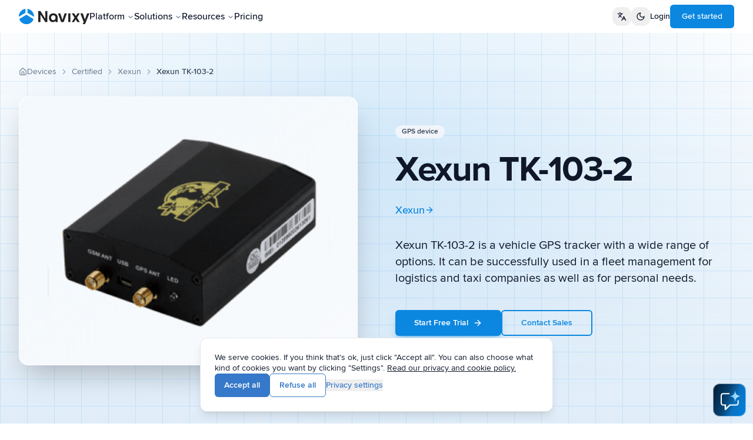

--- FILE ---
content_type: text/html
request_url: https://www.navixy.com/devices/xexun/xexun-tk103-2/
body_size: 8599
content:
<!DOCTYPE html><html lang="en" suppresshydrationwarning=""><head>
    <meta charset="UTF-8">
    <meta name="viewport" content="width=device-width, initial-scale=1.0">
    <link rel="icon" href="https://navixy.com/favicon.ico" type="image/x-icon">
    <title>Telematics, GPS Tracking &amp; Fleet Management Platform | Navixy</title>
    <meta name="description" content="Navixy helps professionals and enterprises build custom GPS tracking and fleet management solutions using a white-label telematics platform, APIs and no-code tools.">
    <meta name="author" content="Navixy">

    
    
    <meta property="og:type" content="website">
    <meta property="og:image" content="https://navixy.com/opengraph-image.png">

    <meta name="twitter:card" content="summary_large_image">
    <meta name="twitter:site" content="@Navixy">
    <meta name="twitter:image" content="https://navixy.com/opengraph-image.png">
    
  
  
  
  <meta property="og:title" content="Telematics, GPS Tracking &amp; Fleet Management Platform | Navixy">
  <meta name="twitter:title" content="Telematics, GPS Tracking &amp; Fleet Management Platform | Navixy">
  <meta property="og:description" content="Navixy helps professionals and enterprises build custom GPS tracking and fleet management solutions using a white-label telematics platform, APIs and no-code tools.">
    <meta name="twitter:description" content="Navixy helps professionals and enterprises build custom GPS tracking and fleet management solutions using a white-label telematics platform, APIs and no-code tools.">
    
    <!-- Google Tag Manager -->
    <script>
      (function(w,d,s,l,i){w[l]=w[l]||[];w[l].push({'gtm.start':
      new Date().getTime(),event:'gtm.js'});var f=d.getElementsByTagName(s)[0],
      j=d.createElement(s),dl=l!='dataLayer'?'&l='+l:'';j.async=true;j.src=
      'https://www.googletagmanager.com/gtm.js?id='+i+dl;f.parentNode.insertBefore(j,f);
      })(window,document,'script','dataLayer','GTM-W4JQ7XH');
    </script>
    <!-- End Google Tag Manager -->
  <script type="module" defer="" crossorigin="" src="/assets/app-CY9Fu2ko.js"></script>
  <link rel="stylesheet" crossorigin="" href="/assets/app-Dvh9GTk_.css">
</head>

  <body>
    <!-- Google Tag Manager (noscript) -->
    <noscript><iframe src="https://www.googletagmanager.com/ns.html?id=GTM-W4JQ7XH" height="0" width="0" style="display:none;visibility:hidden"></iframe></noscript>
    <!-- End Google Tag Manager (noscript) -->
    
    <div id="root" data-server-rendered="true"><script>!function(){try{var d=document.documentElement,c=d.classList;c.remove('light','dark');var e=localStorage.getItem('navixy-theme');if(e){c.add(e|| '')}else{c.add('light');}if(e==='light'||e==='dark'||!e)d.style.colorScheme=e||'light'}catch(t){}}();</script><div role="region" aria-label="Notifications (F8)" tabindex="-1" style="pointer-events:none"><ol tabindex="-1" class="fixed top-0 z-[100] flex max-h-screen w-full flex-col-reverse p-4 sm:bottom-0 sm:right-0 sm:top-auto sm:flex-col md:max-w-[420px]"></ol></div><section aria-label="Notifications alt+T" tabindex="-1" aria-live="polite" aria-relevant="additions text" aria-atomic="false"></section><div class="flex min-h-screen flex-col"><header class="fixed top-0 inset-x-0 z-50 w-full transition-all duration-200 backdrop-blur-[8px] bg-background dark:bg-[hsl(var(--nvx-navy-950))]"><nav class="mx-auto flex max-w-7xl items-center justify-between px-4 lg:px-8 h-14 md:h-18" aria-label="Global"><div class="flex items-center lg:gap-x-16"><a class="-m-1.5 p-1.5" href="/en"><img src="data:image/svg+xml,%3c?xml%20version='1.0'%20encoding='utf-8'?%3e%3c!--%20Generator:%20Adobe%20Illustrator%2027.5.0,%20SVG%20Export%20Plug-In%20.%20SVG%20Version:%206.00%20Build%200)%20--%3e%3csvg%20version='1.1'%20id='Layer_1'%20xmlns='http://www.w3.org/2000/svg'%20xmlns:xlink='http://www.w3.org/1999/xlink'%20x='0px'%20y='0px'%20viewBox='0%200%20361.4%2077.6'%20style='enable-background:new%200%200%20361.4%2077.6;'%20xml:space='preserve'%3e%3cstyle%20type='text/css'%3e%20.st0{fill:%23FFFFFF;}%20%3c/style%3e%3cg%3e%3cg%3e%3cpath%20class='st0'%20d='M146.3,66.3h-11l-24.7-37.7v37.7H99.7v-55h10.9l24.7,37.8V11.4h11V66.3L146.3,66.3z'/%3e%3cpath%20class='st0'%20d='M156.5,33.4c-4.2,9.1-1.9,19.4-0.1,22.8c1.7,3.4,4.1,6.1,7.1,7.9c3,1.9,6.3,2.6,10,2.8c8,0.4,13-4.1,14.4-6.1%20v5.4h11c0,0,0-17,0-22.6C198.9,18.3,163.8,17.6,156.5,33.4z%20M186.3,51.4c-1,1.9-2.5,3.4-4.2,4.4c-1.8,1-3.7,1.5-5.7,1.5%20s-3.8-0.5-5.6-1.6c-1.7-1-3.2-2.5-4.2-4.5c-1.1-2-1.6-4.2-1.6-6.8s0.7-7.3,5.8-10.7c1.7-1.1,3.6-1.5,5.6-1.5s3.9,0.5,5.7,1.5%20c5.8,3.3,5.8,8.1,5.8,10.8C187.9,47.2,187.4,49.5,186.3,51.4z'/%3e%3cpath%20class='st0'%20d='M223.3,56.1l10.9-33.2h11.6l-16,43.3h-13.3l-15.9-43.3h11.7L223.3,56.1z'/%3e%3cpath%20class='st0'%20d='M264,22.9v43.3h-10.9V22.9H264z'/%3e%3cpath%20class='st0'%20d='M299.7,66.2l-8.9-13.4l-7.9,13.4h-11.7l14.1-21.7L271,22.9h12.4l8.8,13.4l8-13.4h11.7l-14.2,21.6l14.4,21.7%20H299.7z'/%3e%3cpolygon%20class='st0'%20points='327,77.6%20338.5,77.6%20361.4,22.9%20349.8,22.9%20338.2,54.2%20327.3,22.9%20315,22.9%20332.1,66.2%20'/%3e%3c/g%3e%3cg%3e%3cpath%20class='st0'%20d='M32.1,0.2C13.8,3.4,0.3,19.3,0,37.9v2l33.5-20V0L32.1,0.2z'/%3e%3cpath%20class='st0'%20d='M77.8,38.4C77.7,19.6,64.2,3.5,45.7,0.2L44.3,0v20.1l33.5,20.3V38.4z'/%3e%3cpath%20class='st0'%20d='M2.5,52.3c2.8,7.3,7.6,13.6,14,18.1c6.6,4.6,14.3,7.1,22.4,7.1c8,0,15.7-2.4,22.2-7%20c6.4-4.4,11.2-10.6,14-17.8l0.3-0.9L38.8,29.6L2.1,51.5L2.5,52.3z'/%3e%3c/g%3e%3c/g%3e%3c/svg%3e" alt="Navixy" class="h-6 lg:w-[120px] lg:h-auto dark:block hidden"><img src="data:image/svg+xml,%3c?xml%20version='1.0'%20encoding='utf-8'?%3e%3c!--%20Generator:%20Adobe%20Illustrator%2027.5.0,%20SVG%20Export%20Plug-In%20.%20SVG%20Version:%206.00%20Build%200)%20--%3e%3csvg%20version='1.1'%20id='Layer_1'%20xmlns='http://www.w3.org/2000/svg'%20xmlns:xlink='http://www.w3.org/1999/xlink'%20x='0px'%20y='0px'%20viewBox='0%200%20361.4%2077.6'%20style='enable-background:new%200%200%20361.4%2077.6;'%20xml:space='preserve'%3e%3cstyle%20type='text/css'%3e%20.st0{fill:%23222222;}%20.st1{fill:%230D8AE3;}%20%3c/style%3e%3cg%3e%3cg%3e%3cpath%20class='st0'%20d='M146.3,66.3h-11l-24.7-37.7v37.7H99.7v-55h10.9l24.7,37.8V11.4h11V66.3L146.3,66.3z'/%3e%3cpath%20class='st0'%20d='M156.5,33.4c-4.2,9.1-1.9,19.4-0.1,22.8c1.7,3.4,4.1,6.1,7.1,7.9c3,1.9,6.3,2.6,10,2.8c8,0.4,13-4.1,14.4-6.1%20v5.4h11c0,0,0-17,0-22.6C198.9,18.3,163.8,17.6,156.5,33.4z%20M186.3,51.4c-1,1.9-2.5,3.4-4.2,4.4c-1.8,1-3.7,1.5-5.7,1.5%20s-3.8-0.5-5.6-1.6c-1.7-1-3.2-2.5-4.2-4.5c-1.1-2-1.6-4.2-1.6-6.8s0.7-7.3,5.8-10.7c1.7-1.1,3.6-1.5,5.6-1.5s3.9,0.5,5.7,1.5%20c5.8,3.3,5.8,8.1,5.8,10.8C187.9,47.2,187.4,49.5,186.3,51.4z'/%3e%3cpath%20class='st0'%20d='M223.3,56.1l10.9-33.2h11.6l-16,43.3h-13.3l-15.9-43.3h11.7L223.3,56.1z'/%3e%3cpath%20class='st0'%20d='M264,22.9v43.3h-10.9V22.9H264z'/%3e%3cpath%20class='st0'%20d='M299.7,66.2l-8.9-13.4l-7.9,13.4h-11.7l14.1-21.7L271,22.9h12.4l8.8,13.4l8-13.4h11.7l-14.2,21.6l14.4,21.7%20H299.7z'/%3e%3cpolygon%20class='st0'%20points='327,77.6%20338.5,77.6%20361.4,22.9%20349.8,22.9%20338.2,54.2%20327.3,22.9%20315,22.9%20332.1,66.2%20'/%3e%3c/g%3e%3cg%3e%3cpath%20class='st1'%20d='M32.1,0.2C13.8,3.4,0.3,19.3,0,37.9v2l33.5-20V0L32.1,0.2z'/%3e%3cpath%20class='st1'%20d='M77.8,38.4C77.7,19.6,64.2,3.5,45.7,0.2L44.3,0v20.1l33.5,20.3V38.4z'/%3e%3cpath%20class='st1'%20d='M2.5,52.3c2.8,7.3,7.6,13.6,14,18.1c6.6,4.6,14.3,7.1,22.4,7.1c8,0,15.7-2.4,22.2-7%20c6.4-4.4,11.2-10.6,14-17.8l0.3-0.9L38.8,29.6L2.1,51.5L2.5,52.3z'/%3e%3c/g%3e%3c/g%3e%3c/svg%3e" alt="Navixy" class="h-6 lg:w-[120px] lg:h-auto dark:hidden block"></a><div class="hidden lg:flex lg:gap-x-8 items-center"><div class="flex items-center gap-x-8"><nav aria-label="Main" data-orientation="horizontal" dir="ltr" class="relative z-10 flex max-w-max flex-1 items-center justify-center"><div style="position:relative"><ul data-orientation="horizontal" class="group flex flex-1 list-none items-center justify-center space-x-1" dir="ltr"><li><button id="radix-:Rmapjp:-trigger-radix-:R6mapjp:" data-state="closed" aria-expanded="false" aria-controls="radix-:Rmapjp:-content-radix-:R6mapjp:" class="group group group inline-flex w-max items-center justify-center rounded-md transition-colors disabled:pointer-events-none disabled:opacity-50 bg-transparent text-foreground dark:text-white/95 hover:text-primary dark:hover:text-navixy-accent-300 hover:bg-transparent focus:bg-transparent focus:text-foreground dark:focus:text-white/95 focus:outline-none data-[state=open]:bg-transparent data-[active]:bg-transparent h-auto px-0 py-2 text-base font-medium active:bg-transparent" data-radix-collection-item="">Platform<!-- --> <svg xmlns="http://www.w3.org/2000/svg" width="24" height="24" viewBox="0 0 24 24" fill="none" stroke="currentColor" stroke-width="2" stroke-linecap="round" stroke-linejoin="round" class="lucide lucide-chevron-down relative top-[1px] ml-1 h-3 w-3 transition duration-200 group-data-[state=open]:rotate-180" aria-hidden="true"><path d="m6 9 6 6 6-6"></path></svg></button></li></ul></div><div class="absolute left-0 top-full flex justify-center"></div></nav><nav aria-label="Main" data-orientation="horizontal" dir="ltr" class="relative z-10 flex max-w-max flex-1 items-center justify-center"><div style="position:relative"><ul data-orientation="horizontal" class="group flex flex-1 list-none items-center justify-center space-x-1" dir="ltr"><li><button id="radix-:R16apjp:-trigger-radix-:R76apjp:" data-state="closed" aria-expanded="false" aria-controls="radix-:R16apjp:-content-radix-:R76apjp:" class="group group group inline-flex w-max items-center justify-center rounded-md transition-colors disabled:pointer-events-none disabled:opacity-50 bg-transparent text-foreground dark:text-white/95 hover:text-primary dark:hover:text-navixy-accent-300 hover:bg-transparent focus:bg-transparent focus:text-foreground dark:focus:text-white/95 focus:outline-none data-[state=open]:bg-transparent data-[active]:bg-transparent h-auto px-0 py-2 text-base font-medium active:bg-transparent" data-radix-collection-item="">Solutions<!-- --> <svg xmlns="http://www.w3.org/2000/svg" width="24" height="24" viewBox="0 0 24 24" fill="none" stroke="currentColor" stroke-width="2" stroke-linecap="round" stroke-linejoin="round" class="lucide lucide-chevron-down relative top-[1px] ml-1 h-3 w-3 transition duration-200 group-data-[state=open]:rotate-180" aria-hidden="true"><path d="m6 9 6 6 6-6"></path></svg></button></li></ul></div><div class="absolute left-0 top-full flex justify-center"></div></nav><nav aria-label="Main" data-orientation="horizontal" dir="ltr" class="relative z-10 flex max-w-max flex-1 items-center justify-center"><div style="position:relative"><ul data-orientation="horizontal" class="group flex flex-1 list-none items-center justify-center space-x-1" dir="ltr"><li><button id="radix-:R1mapjp:-trigger-radix-:R7mapjp:" data-state="closed" aria-expanded="false" aria-controls="radix-:R1mapjp:-content-radix-:R7mapjp:" class="group group group inline-flex w-max items-center justify-center rounded-md transition-colors disabled:pointer-events-none disabled:opacity-50 bg-transparent text-foreground dark:text-white/95 hover:text-primary dark:hover:text-navixy-accent-300 hover:bg-transparent focus:bg-transparent focus:text-foreground dark:focus:text-white/95 focus:outline-none data-[state=open]:bg-transparent data-[active]:bg-transparent h-auto px-0 py-2 text-base font-medium active:bg-transparent" data-radix-collection-item="">Resources<!-- --> <svg xmlns="http://www.w3.org/2000/svg" width="24" height="24" viewBox="0 0 24 24" fill="none" stroke="currentColor" stroke-width="2" stroke-linecap="round" stroke-linejoin="round" class="lucide lucide-chevron-down relative top-[1px] ml-1 h-3 w-3 transition duration-200 group-data-[state=open]:rotate-180" aria-hidden="true"><path d="m6 9 6 6 6-6"></path></svg></button></li></ul></div><div class="absolute left-0 top-full flex justify-center"></div></nav></div><a class="text-base font-medium text-foreground dark:text-white/95 transition-colors hover:text-primary dark:hover:text-navixy-accent-300" href="/en/pricing">Pricing</a></div></div><div class="flex items-center gap-4"><div class="flex lg:hidden items-center gap-3"><div class="h-8 w-8 flex-shrink-0" style="min-width:2rem;max-width:2rem"><button type="button" class="h-8 w-8 inline-flex items-center justify-center rounded-md text-foreground dark:text-white/95 hover:text-primary dark:hover:text-navixy-accent-300 hover:bg-muted dark:hover:bg-white/10 transition-colors focus:outline-none focus-visible:outline-none focus:ring-0 focus:ring-offset-0" aria-label="Select language" style="width:2rem;height:2rem;min-width:2rem;max-width:2rem;flex-shrink:0" id="radix-:R5ipjp:" aria-haspopup="menu" aria-expanded="false" data-state="closed"><svg xmlns="http://www.w3.org/2000/svg" width="24" height="24" viewBox="0 0 24 24" fill="none" stroke="currentColor" stroke-width="2" stroke-linecap="round" stroke-linejoin="round" class="lucide lucide-languages h-4 w-4" style="width:1rem;height:1rem;flex-shrink:0"><path d="m5 8 6 6"></path><path d="m4 14 6-6 2-3"></path><path d="M2 5h12"></path><path d="M7 2h1"></path><path d="m22 22-5-10-5 10"></path><path d="M14 18h6"></path></svg></button></div><button class="h-8 w-8 inline-flex items-center justify-center rounded-md text-foreground dark:text-white/95 hover:text-primary dark:hover:text-navixy-accent-300 hover:bg-muted dark:hover:bg-white/10 transition-colors focus:outline-none focus-visible:outline-none focus:ring-0 focus:ring-offset-0" disabled="" aria-label="Toggle theme"><svg xmlns="http://www.w3.org/2000/svg" width="24" height="24" viewBox="0 0 24 24" fill="none" stroke="currentColor" stroke-width="2" stroke-linecap="round" stroke-linejoin="round" class="lucide lucide-sun h-4 w-4"><circle cx="12" cy="12" r="4"></circle><path d="M12 2v2"></path><path d="M12 20v2"></path><path d="m4.93 4.93 1.41 1.41"></path><path d="m17.66 17.66 1.41 1.41"></path><path d="M2 12h2"></path><path d="M20 12h2"></path><path d="m6.34 17.66-1.41 1.41"></path><path d="m19.07 4.93-1.41 1.41"></path></svg></button><button type="button" class="-m-2.5 inline-flex items-center justify-center rounded-md p-2.5 text-foreground dark:text-white"><span class="sr-only">Toggle menu</span><svg xmlns="http://www.w3.org/2000/svg" width="24" height="24" viewBox="0 0 24 24" fill="none" stroke="currentColor" stroke-width="2" stroke-linecap="round" stroke-linejoin="round" class="lucide lucide-menu h-6 w-6" aria-hidden="true"><line x1="4" x2="20" y1="12" y2="12"></line><line x1="4" x2="20" y1="6" y2="6"></line><line x1="4" x2="20" y1="18" y2="18"></line></svg></button></div><div class="hidden lg:flex items-center gap-6 flex-shrink-0"><div class="h-8 w-8 flex-shrink-0" style="min-width:2rem;max-width:2rem"><button type="button" class="h-8 w-8 inline-flex items-center justify-center rounded-md text-foreground dark:text-white/95 hover:text-primary dark:hover:text-navixy-accent-300 hover:bg-muted dark:hover:bg-white/10 transition-colors focus:outline-none focus-visible:outline-none focus:ring-0 focus:ring-offset-0" aria-label="Select language" style="width:2rem;height:2rem;min-width:2rem;max-width:2rem;flex-shrink:0" id="radix-:R6ipjp:" aria-haspopup="menu" aria-expanded="false" data-state="closed"><svg xmlns="http://www.w3.org/2000/svg" width="24" height="24" viewBox="0 0 24 24" fill="none" stroke="currentColor" stroke-width="2" stroke-linecap="round" stroke-linejoin="round" class="lucide lucide-languages h-4 w-4" style="width:1rem;height:1rem;flex-shrink:0"><path d="m5 8 6 6"></path><path d="m4 14 6-6 2-3"></path><path d="M2 5h12"></path><path d="M7 2h1"></path><path d="m22 22-5-10-5 10"></path><path d="M14 18h6"></path></svg></button></div><button class="h-8 w-8 inline-flex items-center justify-center rounded-md text-foreground dark:text-white/95 hover:text-primary dark:hover:text-navixy-accent-300 hover:bg-muted dark:hover:bg-white/10 transition-colors focus:outline-none focus-visible:outline-none focus:ring-0 focus:ring-offset-0" disabled="" aria-label="Toggle theme"><svg xmlns="http://www.w3.org/2000/svg" width="24" height="24" viewBox="0 0 24 24" fill="none" stroke="currentColor" stroke-width="2" stroke-linecap="round" stroke-linejoin="round" class="lucide lucide-sun h-4 w-4"><circle cx="12" cy="12" r="4"></circle><path d="M12 2v2"></path><path d="M12 20v2"></path><path d="m4.93 4.93 1.41 1.41"></path><path d="m17.66 17.66 1.41 1.41"></path><path d="M2 12h2"></path><path d="M20 12h2"></path><path d="m6.34 17.66-1.41 1.41"></path><path d="m19.07 4.93-1.41 1.41"></path></svg></button><a href="https://auth.customer.navixy.com/realms/master/protocol/openid-connect/auth?ui_locales=en&amp;client_id=portal&amp;redirect_uri=https%3A%2F%2Fportal.navixy.com%2F&amp;state=4e9a64fd-ffc2-4dd9-90dc-d87d374c9312&amp;response_mode=fragment&amp;response_type=code&amp;scope=openid" class="text-sm font-medium text-foreground dark:text-white/95 transition-colors hover:text-primary dark:hover:text-navixy-accent-300">Login</a><a class="inline-flex items-center gap-2 px-5 py-2.5 rounded-[6px] bg-primary text-primary-foreground hover:bg-primary/90 dark:bg-white/10 dark:hover:bg-white/16 dark:border dark:border-white/[0.08] dark:text-white text-sm font-medium transition-all duration-200" href="/en/contact">Get started</a></div></div></nav></header><main class="flex-1"><section class="relative overflow-hidden min-h-[600px] flex items-center section-bg-hero dark:bg-[radial-gradient(96.66%_56.7%_at_50%_5.83%,_hsl(215_70%_20%)_12.5%,_hsl(215_70%_18%)_30%,_hsl(215_65%_15%)_52%,_hsl(215_60%_12%)_71%,_hsl(215_55%_8%)_93%)]"><div class="blueprint-grid"></div><div class="light-spot-center"></div><div class="absolute inset-0 bg-gradient-to-b from-transparent via-primary/5 to-primary/10 pointer-events-none"></div><div class="absolute bottom-0 left-0 right-0 h-32 pointer-events-none z-0 dark:hidden" style="background:linear-gradient(180deg, transparent 0%, hsl(220, 33%, 98%) 100%)"></div><div class="absolute bottom-0 left-0 right-0 h-32 pointer-events-none z-0 hidden dark:block" style="background:linear-gradient(180deg, transparent 0%, hsla(215, 50%, 6%, 0.5) 50%, hsl(215, 50%, 6%) 100%)"></div><div class="relative z-10 max-w-7xl mx-auto px-4 sm:px-6 lg:px-8 py-20 lg:py-28 w-full"><div class="relative z-10 mb-6"><script type="application/ld+json">{"@context":"https://schema.org","@type":"BreadcrumbList","itemListElement":[{"@type":"ListItem","position":1,"name":"Home","item":"https://www.navixy.com/"},{"@type":"ListItem","position":2,"name":"Devices"}]}</script><nav aria-label="Breadcrumb" class="w-full"><ol class="flex items-center flex-wrap gap-1 text-sm"><li class="flex items-center"><a class="inline-flex items-center gap-1 transition-colors truncate max-w-[120px] sm:max-w-none text-slate-500 hover:text-slate-800 dark:text-white/50 dark:hover:text-white/90 focus:outline-none focus-visible:ring-2 focus-visible:ring-slate-400 dark:focus-visible:ring-white/50 focus-visible:ring-offset-2 focus-visible:ring-offset-transparent rounded-sm" href="/"><svg xmlns="http://www.w3.org/2000/svg" width="24" height="24" viewBox="0 0 24 24" fill="none" stroke="currentColor" stroke-width="2" stroke-linecap="round" stroke-linejoin="round" class="lucide lucide-house h-3.5 w-3.5 flex-shrink-0" aria-hidden="true"><path d="M15 21v-8a1 1 0 0 0-1-1h-4a1 1 0 0 0-1 1v8"></path><path d="M3 10a2 2 0 0 1 .709-1.528l7-5.999a2 2 0 0 1 2.582 0l7 5.999A2 2 0 0 1 21 10v9a2 2 0 0 1-2 2H5a2 2 0 0 1-2-2z"></path></svg><span class="sr-only sm:not-sr-only">Home</span></a></li><li class="flex items-center"><svg xmlns="http://www.w3.org/2000/svg" width="24" height="24" viewBox="0 0 24 24" fill="none" stroke="currentColor" stroke-width="2" stroke-linecap="round" stroke-linejoin="round" class="lucide lucide-chevron-right h-3.5 w-3.5 mx-1.5 flex-shrink-0 text-slate-400 dark:text-white/30" aria-hidden="true"><path d="m9 18 6-6-6-6"></path></svg><span class="font-medium text-slate-700 dark:text-white/80 truncate max-w-[200px] sm:max-w-none" aria-current="page">Devices</span></li></ol></nav></div><div class="grid lg:grid-cols-2 gap-8 lg:gap-12 items-center"><div class="animate-fade-in"><div class="flex items-center gap-2 mb-4"><div class="inline-flex items-center rounded-full border px-2.5 py-0.5 text-xs font-semibold transition-colors focus:outline-none focus:ring-2 focus:ring-ring focus:ring-offset-2 bg-primary/10 text-primary border-primary/20 hover:bg-primary/20"><svg xmlns="http://www.w3.org/2000/svg" width="24" height="24" viewBox="0 0 24 24" fill="none" stroke="currentColor" stroke-width="2" stroke-linecap="round" stroke-linejoin="round" class="lucide lucide-circle-check h-3 w-3 mr-1"><circle cx="12" cy="12" r="10"></circle><path d="m9 12 2 2 4-4"></path></svg>Certified Devices</div></div><h1 class="text-4xl sm:text-5xl lg:text-6xl font-bold tracking-tight text-section-heading dark:text-white mb-6 leading-tight">GPS &amp; IoT Devices</h1><p class="text-xl text-section-body leading-relaxed mb-8 max-w-2xl">Connect your existing fleet and scale without limits. Our hardware-agnostic platform integrates with virtually any GPS tracker, asset monitor, dashcam, or IoT sensor from leading manufacturers worldwide—no rip-and-replace required.</p><div class="flex flex-col sm:flex-row gap-4"><a class="inline-flex items-center justify-center gap-2 whitespace-nowrap text-sm font-semibold ring-offset-background focus-visible:outline-none focus-visible:ring-2 focus-visible:ring-ring focus-visible:ring-offset-2 disabled:pointer-events-none disabled:opacity-50 [&amp;_svg]:pointer-events-none [&amp;_svg]:size-4 [&amp;_svg]:shrink-0 bg-primary text-primary-foreground hover:bg-[hsl(var(--nvx-primary-hover))] active:bg-[hsl(var(--nvx-primary-active))] h-11 rounded-[6px] px-8 shadow-lg shadow-primary/30 hover:shadow-xl hover:shadow-primary/40 transition-all duration-300" href="/en/devices/certified">Browse All Devices<svg xmlns="http://www.w3.org/2000/svg" width="24" height="24" viewBox="0 0 24 24" fill="none" stroke="currentColor" stroke-width="2" stroke-linecap="round" stroke-linejoin="round" class="lucide lucide-arrow-right ml-2 h-4 w-4"><path d="M5 12h14"></path><path d="m12 5 7 7-7 7"></path></svg></a><a class="inline-flex items-center justify-center gap-2 whitespace-nowrap text-sm font-semibold ring-offset-background focus-visible:outline-none focus-visible:ring-2 focus-visible:ring-ring focus-visible:ring-offset-2 disabled:pointer-events-none disabled:opacity-50 [&amp;_svg]:pointer-events-none [&amp;_svg]:size-4 [&amp;_svg]:shrink-0 border-primary bg-transparent text-primary h-11 rounded-[6px] px-8 border-2 hover:bg-slate-50 dark:hover:bg-slate-800/50 transition-all duration-300" href="/en/contact">Get Expert Help</a></div></div><div class="rounded-lg text-card-foreground group hover-lift border border-white/20 dark:border-white/10 overflow-hidden shadow-xl animate-fade-in delay-200 bg-white/95 dark:bg-slate-900/95 backdrop-blur-sm"><div class="absolute inset-0 bg-gradient-to-br from-primary/5 to-transparent pointer-events-none"></div><a href="https://www.navixy.com/blog/how-to-choose-gps-tracker/" class="block relative" target="_blank" rel="noopener noreferrer"><div class="relative h-48 overflow-hidden"><img src="https://cdn.navixy.com/blog/gps-tracker-selection.jpg" alt="How to Choose the Right GPS Tracker for Your Fleet" class="w-full h-full object-cover group-hover:scale-105 transition-transform duration-300"><div class="absolute inset-0 bg-gradient-to-t from-black/60 via-black/20 to-transparent"></div></div><div class="p-6 relative"><div class="flex items-center gap-2 mb-3"><div class="p-1.5 rounded bg-primary/10 group-hover:bg-primary/20 transition-colors"><svg xmlns="http://www.w3.org/2000/svg" width="24" height="24" viewBox="0 0 24 24" fill="none" stroke="currentColor" stroke-width="2" stroke-linecap="round" stroke-linejoin="round" class="lucide lucide-newspaper h-4 w-4 text-primary"><path d="M4 22h16a2 2 0 0 0 2-2V4a2 2 0 0 0-2-2H8a2 2 0 0 0-2 2v16a2 2 0 0 1-2 2Zm0 0a2 2 0 0 1-2-2v-9c0-1.1.9-2 2-2h2"></path><path d="M18 14h-8"></path><path d="M15 18h-5"></path><path d="M10 6h8v4h-8V6Z"></path></svg></div><span class="text-xs font-semibold text-primary uppercase tracking-wide">Featured Article</span></div><h2 class="text-xl font-bold text-section-heading dark:text-white mb-2 group-hover:text-primary transition-colors line-clamp-2">How to Choose the Right GPS Tracker for Your Fleet</h2><p class="text-sm text-section-body line-clamp-2 mb-4">Learn about the key factors to consider when selecting GPS tracking devices for your fleet management needs. Compare features, connectivity options, and use cases.</p><button class="inline-flex items-center justify-center gap-2 whitespace-nowrap text-sm font-semibold ring-offset-background transition-colors focus-visible:outline-none focus-visible:ring-2 focus-visible:ring-ring focus-visible:ring-offset-2 disabled:pointer-events-none disabled:opacity-50 [&amp;_svg]:pointer-events-none [&amp;_svg]:size-4 [&amp;_svg]:shrink-0 bg-primary text-primary-foreground hover:bg-[hsl(var(--nvx-primary-hover))] active:bg-[hsl(var(--nvx-primary-active))] h-9 rounded-[6px] px-3 group/btn w-full sm:w-auto">Read Article<svg xmlns="http://www.w3.org/2000/svg" width="24" height="24" viewBox="0 0 24 24" fill="none" stroke="currentColor" stroke-width="2" stroke-linecap="round" stroke-linejoin="round" class="lucide lucide-arrow-right ml-2 h-4 w-4 group-hover/btn:translate-x-1 transition-transform"><path d="M5 12h14"></path><path d="m12 5 7 7-7 7"></path></svg></button></div></a></div></div></div></section><section class="py-16 md:py-20 lg:py-24 section-bg-primary relative overflow-hidden"><div class="absolute inset-0 bg-gradient-to-b from-transparent via-primary/5 to-transparent pointer-events-none"></div><div class="relative max-w-7xl mx-auto px-4 sm:px-6 lg:px-8"><div class="flex items-center justify-center mb-8"><a class="inline-flex items-center justify-center gap-2 whitespace-nowrap text-sm font-semibold ring-offset-background focus-visible:outline-none focus-visible:ring-2 focus-visible:ring-ring focus-visible:ring-offset-2 disabled:pointer-events-none disabled:opacity-50 [&amp;_svg]:pointer-events-none [&amp;_svg]:size-4 [&amp;_svg]:shrink-0 border-primary bg-transparent text-primary h-11 rounded-[6px] px-8 border-2 hover:bg-slate-50 dark:hover:bg-slate-800/50 transition-all duration-300" href="/en/devices/certified">Explore All Certified Devices<svg xmlns="http://www.w3.org/2000/svg" width="24" height="24" viewBox="0 0 24 24" fill="none" stroke="currentColor" stroke-width="2" stroke-linecap="round" stroke-linejoin="round" class="lucide lucide-arrow-right ml-2 h-4 w-4"><path d="M5 12h14"></path><path d="m12 5 7 7-7 7"></path></svg></a></div><div class="flex items-center justify-between flex-wrap gap-4 mb-10"><div class="flex items-center gap-3"><div class="p-2 rounded-lg bg-primary/10 dark:bg-primary/20"><svg xmlns="http://www.w3.org/2000/svg" width="24" height="24" viewBox="0 0 24 24" fill="none" stroke="currentColor" stroke-width="2" stroke-linecap="round" stroke-linejoin="round" class="lucide lucide-trending-up h-6 w-6 text-primary"><polyline points="22 7 13.5 15.5 8.5 10.5 2 17"></polyline><polyline points="16 7 22 7 22 13"></polyline></svg></div><div><h2 class="text-3xl font-bold text-section-heading dark:text-white">Most Popular Devices</h2><p class="text-sm text-section-body mt-1">Trusted by thousands of businesses worldwide</p></div></div><div class="flex items-center gap-3"><label class="text-sm font-medium text-section-heading dark:text-white whitespace-nowrap">Region:</label><button type="button" role="combobox" aria-controls="radix-:R2l59jp:" aria-expanded="false" aria-autocomplete="none" dir="ltr" data-state="closed" class="flex items-center justify-between rounded-md border-input bg-background px-3 py-2 text-sm ring-offset-background placeholder:text-muted-foreground focus:outline-none focus:ring-2 focus:ring-ring focus:ring-offset-2 disabled:cursor-not-allowed disabled:opacity-50 [&amp;>span]:line-clamp-1 h-11 w-[200px] border-2"><span style="pointer-events:none"></span><svg xmlns="http://www.w3.org/2000/svg" width="24" height="24" viewBox="0 0 24 24" fill="none" stroke="currentColor" stroke-width="2" stroke-linecap="round" stroke-linejoin="round" class="lucide lucide-chevron-down h-4 w-4 opacity-50" aria-hidden="true"><path d="m6 9 6 6 6-6"></path></svg></button><select aria-hidden="true" tabindex="-1" style="position:absolute;border:0;width:1px;height:1px;padding:0;margin:-1px;overflow:hidden;clip:rect(0, 0, 0, 0);white-space:nowrap;word-wrap:normal"></select></div></div><div class="grid grid-cols-1 sm:grid-cols-2 lg:grid-cols-3 xl:grid-cols-4 gap-6"><div class="rounded-lg border bg-card text-card-foreground shadow-sm animate-pulse"><div class="h-48 bg-slate-200 dark:bg-slate-800"></div><div class="p-6 space-y-3"><div class="h-4 bg-slate-200 dark:bg-slate-800 rounded w-3/4"></div><div class="h-3 bg-slate-200 dark:bg-slate-800 rounded w-1/2"></div><div class="h-3 bg-slate-200 dark:bg-slate-800 rounded w-full"></div></div></div><div class="rounded-lg border bg-card text-card-foreground shadow-sm animate-pulse"><div class="h-48 bg-slate-200 dark:bg-slate-800"></div><div class="p-6 space-y-3"><div class="h-4 bg-slate-200 dark:bg-slate-800 rounded w-3/4"></div><div class="h-3 bg-slate-200 dark:bg-slate-800 rounded w-1/2"></div><div class="h-3 bg-slate-200 dark:bg-slate-800 rounded w-full"></div></div></div><div class="rounded-lg border bg-card text-card-foreground shadow-sm animate-pulse"><div class="h-48 bg-slate-200 dark:bg-slate-800"></div><div class="p-6 space-y-3"><div class="h-4 bg-slate-200 dark:bg-slate-800 rounded w-3/4"></div><div class="h-3 bg-slate-200 dark:bg-slate-800 rounded w-1/2"></div><div class="h-3 bg-slate-200 dark:bg-slate-800 rounded w-full"></div></div></div><div class="rounded-lg border bg-card text-card-foreground shadow-sm animate-pulse"><div class="h-48 bg-slate-200 dark:bg-slate-800"></div><div class="p-6 space-y-3"><div class="h-4 bg-slate-200 dark:bg-slate-800 rounded w-3/4"></div><div class="h-3 bg-slate-200 dark:bg-slate-800 rounded w-1/2"></div><div class="h-3 bg-slate-200 dark:bg-slate-800 rounded w-full"></div></div></div><div class="rounded-lg border bg-card text-card-foreground shadow-sm animate-pulse"><div class="h-48 bg-slate-200 dark:bg-slate-800"></div><div class="p-6 space-y-3"><div class="h-4 bg-slate-200 dark:bg-slate-800 rounded w-3/4"></div><div class="h-3 bg-slate-200 dark:bg-slate-800 rounded w-1/2"></div><div class="h-3 bg-slate-200 dark:bg-slate-800 rounded w-full"></div></div></div><div class="rounded-lg border bg-card text-card-foreground shadow-sm animate-pulse"><div class="h-48 bg-slate-200 dark:bg-slate-800"></div><div class="p-6 space-y-3"><div class="h-4 bg-slate-200 dark:bg-slate-800 rounded w-3/4"></div><div class="h-3 bg-slate-200 dark:bg-slate-800 rounded w-1/2"></div><div class="h-3 bg-slate-200 dark:bg-slate-800 rounded w-full"></div></div></div><div class="rounded-lg border bg-card text-card-foreground shadow-sm animate-pulse"><div class="h-48 bg-slate-200 dark:bg-slate-800"></div><div class="p-6 space-y-3"><div class="h-4 bg-slate-200 dark:bg-slate-800 rounded w-3/4"></div><div class="h-3 bg-slate-200 dark:bg-slate-800 rounded w-1/2"></div><div class="h-3 bg-slate-200 dark:bg-slate-800 rounded w-full"></div></div></div><div class="rounded-lg border bg-card text-card-foreground shadow-sm animate-pulse"><div class="h-48 bg-slate-200 dark:bg-slate-800"></div><div class="p-6 space-y-3"><div class="h-4 bg-slate-200 dark:bg-slate-800 rounded w-3/4"></div><div class="h-3 bg-slate-200 dark:bg-slate-800 rounded w-1/2"></div><div class="h-3 bg-slate-200 dark:bg-slate-800 rounded w-full"></div></div></div></div></div></section><section class="py-16 md:py-20 lg:py-24 section-bg-secondary relative overflow-hidden"><div class="absolute inset-0 bg-gradient-to-b from-transparent via-primary/5 to-transparent pointer-events-none"></div><div class="relative max-w-7xl mx-auto px-4 sm:px-6 lg:px-8"><div class="flex items-center gap-3 mb-10"><div class="p-2 rounded-lg bg-primary/10 dark:bg-primary/20"><svg xmlns="http://www.w3.org/2000/svg" width="24" height="24" viewBox="0 0 24 24" fill="none" stroke="currentColor" stroke-width="2" stroke-linecap="round" stroke-linejoin="round" class="lucide lucide-sparkles h-6 w-6 text-primary"><path d="M9.937 15.5A2 2 0 0 0 8.5 14.063l-6.135-1.582a.5.5 0 0 1 0-.962L8.5 9.936A2 2 0 0 0 9.937 8.5l1.582-6.135a.5.5 0 0 1 .963 0L14.063 8.5A2 2 0 0 0 15.5 9.937l6.135 1.581a.5.5 0 0 1 0 .964L15.5 14.063a2 2 0 0 0-1.437 1.437l-1.582 6.135a.5.5 0 0 1-.963 0z"></path><path d="M20 3v4"></path><path d="M22 5h-4"></path><path d="M4 17v2"></path><path d="M5 18H3"></path></svg></div><div><h2 class="text-3xl font-bold text-section-heading dark:text-white">Recently Added Devices</h2><p class="text-sm text-section-body mt-1">Latest additions to our certified device catalog</p></div></div><div class="grid grid-cols-1 sm:grid-cols-2 lg:grid-cols-3 xl:grid-cols-4 gap-6"><div class="rounded-lg border bg-card text-card-foreground shadow-sm animate-pulse"><div class="h-48 bg-slate-200 dark:bg-slate-800"></div><div class="p-6 space-y-3"><div class="h-4 bg-slate-200 dark:bg-slate-800 rounded w-3/4"></div><div class="h-3 bg-slate-200 dark:bg-slate-800 rounded w-1/2"></div><div class="h-3 bg-slate-200 dark:bg-slate-800 rounded w-full"></div></div></div><div class="rounded-lg border bg-card text-card-foreground shadow-sm animate-pulse"><div class="h-48 bg-slate-200 dark:bg-slate-800"></div><div class="p-6 space-y-3"><div class="h-4 bg-slate-200 dark:bg-slate-800 rounded w-3/4"></div><div class="h-3 bg-slate-200 dark:bg-slate-800 rounded w-1/2"></div><div class="h-3 bg-slate-200 dark:bg-slate-800 rounded w-full"></div></div></div><div class="rounded-lg border bg-card text-card-foreground shadow-sm animate-pulse"><div class="h-48 bg-slate-200 dark:bg-slate-800"></div><div class="p-6 space-y-3"><div class="h-4 bg-slate-200 dark:bg-slate-800 rounded w-3/4"></div><div class="h-3 bg-slate-200 dark:bg-slate-800 rounded w-1/2"></div><div class="h-3 bg-slate-200 dark:bg-slate-800 rounded w-full"></div></div></div><div class="rounded-lg border bg-card text-card-foreground shadow-sm animate-pulse"><div class="h-48 bg-slate-200 dark:bg-slate-800"></div><div class="p-6 space-y-3"><div class="h-4 bg-slate-200 dark:bg-slate-800 rounded w-3/4"></div><div class="h-3 bg-slate-200 dark:bg-slate-800 rounded w-1/2"></div><div class="h-3 bg-slate-200 dark:bg-slate-800 rounded w-full"></div></div></div><div class="rounded-lg border bg-card text-card-foreground shadow-sm animate-pulse"><div class="h-48 bg-slate-200 dark:bg-slate-800"></div><div class="p-6 space-y-3"><div class="h-4 bg-slate-200 dark:bg-slate-800 rounded w-3/4"></div><div class="h-3 bg-slate-200 dark:bg-slate-800 rounded w-1/2"></div><div class="h-3 bg-slate-200 dark:bg-slate-800 rounded w-full"></div></div></div><div class="rounded-lg border bg-card text-card-foreground shadow-sm animate-pulse"><div class="h-48 bg-slate-200 dark:bg-slate-800"></div><div class="p-6 space-y-3"><div class="h-4 bg-slate-200 dark:bg-slate-800 rounded w-3/4"></div><div class="h-3 bg-slate-200 dark:bg-slate-800 rounded w-1/2"></div><div class="h-3 bg-slate-200 dark:bg-slate-800 rounded w-full"></div></div></div><div class="rounded-lg border bg-card text-card-foreground shadow-sm animate-pulse"><div class="h-48 bg-slate-200 dark:bg-slate-800"></div><div class="p-6 space-y-3"><div class="h-4 bg-slate-200 dark:bg-slate-800 rounded w-3/4"></div><div class="h-3 bg-slate-200 dark:bg-slate-800 rounded w-1/2"></div><div class="h-3 bg-slate-200 dark:bg-slate-800 rounded w-full"></div></div></div><div class="rounded-lg border bg-card text-card-foreground shadow-sm animate-pulse"><div class="h-48 bg-slate-200 dark:bg-slate-800"></div><div class="p-6 space-y-3"><div class="h-4 bg-slate-200 dark:bg-slate-800 rounded w-3/4"></div><div class="h-3 bg-slate-200 dark:bg-slate-800 rounded w-1/2"></div><div class="h-3 bg-slate-200 dark:bg-slate-800 rounded w-full"></div></div></div></div></div></section><section class="py-16 md:py-20 lg:py-24 section-bg-primary relative overflow-hidden"><div class="absolute inset-0 bg-gradient-to-b from-transparent via-primary/10 to-transparent pointer-events-none"></div><div class="relative max-w-7xl mx-auto px-4 sm:px-6 lg:px-8 text-center"><div class="max-w-3xl mx-auto"><h2 class="text-3xl sm:text-4xl font-bold text-section-heading dark:text-white mb-6">Can't Find Your Device?</h2><p class="text-lg text-section-body mb-8">Our platform supports virtually any GPS tracker, IoT sensor, or telematics device. Contact our team to learn how we can integrate your hardware.</p><div class="flex flex-col sm:flex-row gap-4 justify-center"><a class="inline-flex items-center justify-center gap-2 whitespace-nowrap text-sm font-semibold ring-offset-background focus-visible:outline-none focus-visible:ring-2 focus-visible:ring-ring focus-visible:ring-offset-2 disabled:pointer-events-none disabled:opacity-50 [&amp;_svg]:pointer-events-none [&amp;_svg]:size-4 [&amp;_svg]:shrink-0 bg-primary text-primary-foreground hover:bg-[hsl(var(--nvx-primary-hover))] active:bg-[hsl(var(--nvx-primary-active))] h-11 rounded-[6px] px-8 shadow-lg shadow-primary/30 hover:shadow-xl hover:shadow-primary/40 transition-all duration-300" href="/en/devices/certified">Browse All Devices<svg xmlns="http://www.w3.org/2000/svg" width="24" height="24" viewBox="0 0 24 24" fill="none" stroke="currentColor" stroke-width="2" stroke-linecap="round" stroke-linejoin="round" class="lucide lucide-arrow-right ml-2 h-4 w-4"><path d="M5 12h14"></path><path d="m12 5 7 7-7 7"></path></svg></a><a class="inline-flex items-center justify-center gap-2 whitespace-nowrap text-sm font-semibold ring-offset-background focus-visible:outline-none focus-visible:ring-2 focus-visible:ring-ring focus-visible:ring-offset-2 disabled:pointer-events-none disabled:opacity-50 [&amp;_svg]:pointer-events-none [&amp;_svg]:size-4 [&amp;_svg]:shrink-0 border-primary bg-transparent text-primary h-11 rounded-[6px] px-8 border-2 hover:bg-slate-50 dark:hover:bg-slate-800/50 transition-all duration-300" href="/en/contact">Contact Sales</a></div></div></div></section></main><footer class="bg-muted dark:bg-[hsl(210,48%,12%)] border-t border-border dark:border-[hsl(210,30%,20%)]" aria-labelledby="footer-heading"><h2 id="footer-heading" class="sr-only">Footer</h2><div class="mx-auto max-w-7xl px-6 py-12 lg:py-16"><div class="mb-12"><a class="block w-fit" href="/en"><img src="data:image/svg+xml,%3c?xml%20version='1.0'%20encoding='utf-8'?%3e%3c!--%20Generator:%20Adobe%20Illustrator%2027.5.0,%20SVG%20Export%20Plug-In%20.%20SVG%20Version:%206.00%20Build%200)%20--%3e%3csvg%20version='1.1'%20id='Layer_1'%20xmlns='http://www.w3.org/2000/svg'%20xmlns:xlink='http://www.w3.org/1999/xlink'%20x='0px'%20y='0px'%20viewBox='0%200%20361.4%2077.6'%20style='enable-background:new%200%200%20361.4%2077.6;'%20xml:space='preserve'%3e%3cstyle%20type='text/css'%3e%20.st0{fill:%23FFFFFF;}%20%3c/style%3e%3cg%3e%3cg%3e%3cpath%20class='st0'%20d='M146.3,66.3h-11l-24.7-37.7v37.7H99.7v-55h10.9l24.7,37.8V11.4h11V66.3L146.3,66.3z'/%3e%3cpath%20class='st0'%20d='M156.5,33.4c-4.2,9.1-1.9,19.4-0.1,22.8c1.7,3.4,4.1,6.1,7.1,7.9c3,1.9,6.3,2.6,10,2.8c8,0.4,13-4.1,14.4-6.1%20v5.4h11c0,0,0-17,0-22.6C198.9,18.3,163.8,17.6,156.5,33.4z%20M186.3,51.4c-1,1.9-2.5,3.4-4.2,4.4c-1.8,1-3.7,1.5-5.7,1.5%20s-3.8-0.5-5.6-1.6c-1.7-1-3.2-2.5-4.2-4.5c-1.1-2-1.6-4.2-1.6-6.8s0.7-7.3,5.8-10.7c1.7-1.1,3.6-1.5,5.6-1.5s3.9,0.5,5.7,1.5%20c5.8,3.3,5.8,8.1,5.8,10.8C187.9,47.2,187.4,49.5,186.3,51.4z'/%3e%3cpath%20class='st0'%20d='M223.3,56.1l10.9-33.2h11.6l-16,43.3h-13.3l-15.9-43.3h11.7L223.3,56.1z'/%3e%3cpath%20class='st0'%20d='M264,22.9v43.3h-10.9V22.9H264z'/%3e%3cpath%20class='st0'%20d='M299.7,66.2l-8.9-13.4l-7.9,13.4h-11.7l14.1-21.7L271,22.9h12.4l8.8,13.4l8-13.4h11.7l-14.2,21.6l14.4,21.7%20H299.7z'/%3e%3cpolygon%20class='st0'%20points='327,77.6%20338.5,77.6%20361.4,22.9%20349.8,22.9%20338.2,54.2%20327.3,22.9%20315,22.9%20332.1,66.2%20'/%3e%3c/g%3e%3cg%3e%3cpath%20class='st0'%20d='M32.1,0.2C13.8,3.4,0.3,19.3,0,37.9v2l33.5-20V0L32.1,0.2z'/%3e%3cpath%20class='st0'%20d='M77.8,38.4C77.7,19.6,64.2,3.5,45.7,0.2L44.3,0v20.1l33.5,20.3V38.4z'/%3e%3cpath%20class='st0'%20d='M2.5,52.3c2.8,7.3,7.6,13.6,14,18.1c6.6,4.6,14.3,7.1,22.4,7.1c8,0,15.7-2.4,22.2-7%20c6.4-4.4,11.2-10.6,14-17.8l0.3-0.9L38.8,29.6L2.1,51.5L2.5,52.3z'/%3e%3c/g%3e%3c/g%3e%3c/svg%3e" alt="Navixy" class="h-5 dark:block hidden"><img src="data:image/svg+xml,%3c?xml%20version='1.0'%20encoding='utf-8'?%3e%3c!--%20Generator:%20Adobe%20Illustrator%2027.5.0,%20SVG%20Export%20Plug-In%20.%20SVG%20Version:%206.00%20Build%200)%20--%3e%3csvg%20version='1.1'%20id='Layer_1'%20xmlns='http://www.w3.org/2000/svg'%20xmlns:xlink='http://www.w3.org/1999/xlink'%20x='0px'%20y='0px'%20viewBox='0%200%20361.4%2077.6'%20style='enable-background:new%200%200%20361.4%2077.6;'%20xml:space='preserve'%3e%3cstyle%20type='text/css'%3e%20.st0{fill:%23222222;}%20.st1{fill:%230D8AE3;}%20%3c/style%3e%3cg%3e%3cg%3e%3cpath%20class='st0'%20d='M146.3,66.3h-11l-24.7-37.7v37.7H99.7v-55h10.9l24.7,37.8V11.4h11V66.3L146.3,66.3z'/%3e%3cpath%20class='st0'%20d='M156.5,33.4c-4.2,9.1-1.9,19.4-0.1,22.8c1.7,3.4,4.1,6.1,7.1,7.9c3,1.9,6.3,2.6,10,2.8c8,0.4,13-4.1,14.4-6.1%20v5.4h11c0,0,0-17,0-22.6C198.9,18.3,163.8,17.6,156.5,33.4z%20M186.3,51.4c-1,1.9-2.5,3.4-4.2,4.4c-1.8,1-3.7,1.5-5.7,1.5%20s-3.8-0.5-5.6-1.6c-1.7-1-3.2-2.5-4.2-4.5c-1.1-2-1.6-4.2-1.6-6.8s0.7-7.3,5.8-10.7c1.7-1.1,3.6-1.5,5.6-1.5s3.9,0.5,5.7,1.5%20c5.8,3.3,5.8,8.1,5.8,10.8C187.9,47.2,187.4,49.5,186.3,51.4z'/%3e%3cpath%20class='st0'%20d='M223.3,56.1l10.9-33.2h11.6l-16,43.3h-13.3l-15.9-43.3h11.7L223.3,56.1z'/%3e%3cpath%20class='st0'%20d='M264,22.9v43.3h-10.9V22.9H264z'/%3e%3cpath%20class='st0'%20d='M299.7,66.2l-8.9-13.4l-7.9,13.4h-11.7l14.1-21.7L271,22.9h12.4l8.8,13.4l8-13.4h11.7l-14.2,21.6l14.4,21.7%20H299.7z'/%3e%3cpolygon%20class='st0'%20points='327,77.6%20338.5,77.6%20361.4,22.9%20349.8,22.9%20338.2,54.2%20327.3,22.9%20315,22.9%20332.1,66.2%20'/%3e%3c/g%3e%3cg%3e%3cpath%20class='st1'%20d='M32.1,0.2C13.8,3.4,0.3,19.3,0,37.9v2l33.5-20V0L32.1,0.2z'/%3e%3cpath%20class='st1'%20d='M77.8,38.4C77.7,19.6,64.2,3.5,45.7,0.2L44.3,0v20.1l33.5,20.3V38.4z'/%3e%3cpath%20class='st1'%20d='M2.5,52.3c2.8,7.3,7.6,13.6,14,18.1c6.6,4.6,14.3,7.1,22.4,7.1c8,0,15.7-2.4,22.2-7%20c6.4-4.4,11.2-10.6,14-17.8l0.3-0.9L38.8,29.6L2.1,51.5L2.5,52.3z'/%3e%3c/g%3e%3c/g%3e%3c/svg%3e" alt="Navixy" class="h-5 dark:hidden block"></a></div><div class="hidden md:grid md:grid-cols-3 lg:grid-cols-6 gap-8 lg:gap-12 mb-16"><div><h3 class="text-sm font-semibold leading-6 text-foreground dark:text-white mb-6">Platform</h3><ul role="list" class="space-y-4"><li><a class="text-sm leading-6 text-foreground/80 dark:text-white/80 hover:text-foreground dark:hover:text-white transition-colors" href="/en/location-intelligence">Location Intelligence</a></li><li><a class="text-sm leading-6 text-foreground/80 dark:text-white/80 hover:text-foreground dark:hover:text-white transition-colors" href="/en/iot-logic">IoT Logic</a></li><li><a class="text-sm leading-6 text-foreground/80 dark:text-white/80 hover:text-foreground dark:hover:text-white transition-colors" href="/en/iot-query">IoT Query</a></li><li><a href="https://www.navixy.com/devices/" class="text-sm leading-6 text-foreground/80 dark:text-white/80 hover:text-foreground dark:hover:text-white transition-colors" target="_self">GPS &amp; IoT devices</a></li><li><a class="text-sm leading-6 text-foreground/80 dark:text-white/80 hover:text-foreground dark:hover:text-white transition-colors" href="/en/video-telematics">Dashcams &amp; MDVR</a></li><li><a href="https://www.navixy.com/docs/developers/" class="text-sm leading-6 text-foreground/80 dark:text-white/80 hover:text-foreground dark:hover:text-white transition-colors" target="_self">Developer hub</a></li><li><a class="text-sm leading-6 text-foreground/80 dark:text-white/80 hover:text-foreground dark:hover:text-white transition-colors" href="/en/marketplace">Marketplace</a></li><li><a class="text-sm leading-6 text-foreground/80 dark:text-white/80 hover:text-foreground dark:hover:text-white transition-colors" href="/en/pricing">Pricing</a></li></ul></div><div><h3 class="text-sm font-semibold leading-6 text-foreground dark:text-white mb-6">Solutions</h3><ul role="list" class="space-y-4"><li><a class="text-sm leading-6 text-foreground/80 dark:text-white/80 hover:text-foreground dark:hover:text-white transition-colors" href="/en/fleet-management">Fleet management</a></li><li><a class="text-sm leading-6 text-foreground/80 dark:text-white/80 hover:text-foreground dark:hover:text-white transition-colors" href="/en/field-service">Field service</a></li><li><a class="text-sm leading-6 text-foreground/80 dark:text-white/80 hover:text-foreground dark:hover:text-white transition-colors" href="/en/asset-gps-tracking">Asset GPS tracking</a></li></ul></div><div><h3 class="text-sm font-semibold leading-6 text-foreground dark:text-white mb-6">Resources</h3><ul role="list" class="space-y-4"><li><a href="https://www.navixy.com/blog/" class="text-sm leading-6 text-foreground/80 dark:text-white/80 hover:text-foreground dark:hover:text-white transition-colors" target="_self">Blog</a></li><li><a href="https://www.navixy.com/docs/" class="text-sm leading-6 text-foreground/80 dark:text-white/80 hover:text-foreground dark:hover:text-white transition-colors" target="_self">Support center</a></li><li><a href="https://www.navixy.com/find-a-partner" class="text-sm leading-6 text-foreground/80 dark:text-white/80 hover:text-foreground dark:hover:text-white transition-colors" target="_self">Find a partner</a></li><li><a href="https://www.navixy.com/docs/navixy-api/" class="text-sm leading-6 text-foreground/80 dark:text-white/80 hover:text-foreground dark:hover:text-white transition-colors" target="_self">API &amp; Docs</a></li><li><a href="https://www.navixy.com/marketing-collateral" class="text-sm leading-6 text-foreground/80 dark:text-white/80 hover:text-foreground dark:hover:text-white transition-colors" target="_self">Marketing collateral</a></li><li><a class="text-sm leading-6 text-foreground/80 dark:text-white/80 hover:text-foreground dark:hover:text-white transition-colors" href="/en/roadmap">Roadmap</a></li><li><a href="https://status.navixy.com/" class="text-sm leading-6 text-foreground/80 dark:text-white/80 hover:text-foreground dark:hover:text-white transition-colors" target="_blank" rel="noopener noreferrer">Platform status</a></li></ul></div><div><h3 class="text-sm font-semibold leading-6 text-foreground dark:text-white mb-6">Company</h3><ul role="list" class="space-y-4"><li><a class="text-sm leading-6 text-foreground/80 dark:text-white/80 hover:text-foreground dark:hover:text-white transition-colors" href="/en/about/mission">Mission</a></li><li><a class="text-sm leading-6 text-foreground/80 dark:text-white/80 hover:text-foreground dark:hover:text-white transition-colors" href="/en/about/careers">Careers</a></li><li><a class="text-sm leading-6 text-foreground/80 dark:text-white/80 hover:text-foreground dark:hover:text-white transition-colors" href="/en/contact">Contacts</a></li></ul></div><div><h3 class="text-sm font-semibold leading-6 text-foreground dark:text-white mb-6">Learn more</h3><ul role="list" class="space-y-4"><li><a class="text-sm leading-6 text-foreground/80 dark:text-white/80 hover:text-foreground dark:hover:text-white transition-colors" href="/en/welcome/gps-tracking-software">GPS tracking software</a></li><li><a class="text-sm leading-6 text-foreground/80 dark:text-white/80 hover:text-foreground dark:hover:text-white transition-colors" href="/en/welcome/gps-tracking-software/white-label">White label</a></li><li><a href="https://www.navixy.com/blog/what-is-telematics/" class="text-sm leading-6 text-foreground/80 dark:text-white/80 hover:text-foreground dark:hover:text-white transition-colors" target="_self">What is telematics</a></li></ul></div><div><h3 class="text-sm font-semibold leading-6 text-foreground dark:text-white mb-6">Legal</h3><ul role="list" class="space-y-4"><li><a href="https://www.navixy.com/legal/data-residency/" class="text-sm leading-6 text-foreground/80 dark:text-white/80 hover:text-foreground dark:hover:text-white transition-colors" target="_self">Data residency</a></li><li><a href="https://www.navixy.com/legal/security/" class="text-sm leading-6 text-foreground/80 dark:text-white/80 hover:text-foreground dark:hover:text-white transition-colors" target="_self">Security</a></li><li><a href="https://www.navixy.com/legal/support-regulations/" class="text-sm leading-6 text-foreground/80 dark:text-white/80 hover:text-foreground dark:hover:text-white transition-colors" target="_self">Support regulations</a></li><li><a href="https://www.navixy.com/legal/dpa/" class="text-sm leading-6 text-foreground/80 dark:text-white/80 hover:text-foreground dark:hover:text-white transition-colors" target="_self">Data processing agreement</a></li></ul></div></div><div class="md:hidden mb-12"><div class="w-full" data-orientation="vertical"><div data-state="closed" data-orientation="vertical" class="border-b border-border dark:border-white/10"><h3 data-orientation="vertical" data-state="closed" class="flex"><button type="button" aria-controls="radix-:Ritpjp:" aria-expanded="false" data-state="closed" data-orientation="vertical" id="radix-:R2tpjp:" class="flex flex-1 items-center justify-between py-4 transition-all [&amp;[data-state=open]>svg]:rotate-180 text-sm font-semibold text-foreground dark:text-white hover:no-underline" data-radix-collection-item="">Platform<svg xmlns="http://www.w3.org/2000/svg" width="24" height="24" viewBox="0 0 24 24" fill="none" stroke="currentColor" stroke-width="2" stroke-linecap="round" stroke-linejoin="round" class="lucide lucide-chevron-down h-4 w-4 shrink-0 transition-transform duration-200"><path d="m6 9 6 6 6-6"></path></svg></button></h3><div data-state="closed" id="radix-:Ritpjp:" hidden="" role="region" aria-labelledby="radix-:R2tpjp:" data-orientation="vertical" class="overflow-hidden text-sm transition-all data-[state=closed]:animate-accordion-up data-[state=open]:animate-accordion-down" style="--radix-accordion-content-height:var(--radix-collapsible-content-height);--radix-accordion-content-width:var(--radix-collapsible-content-width)"></div></div><div data-state="closed" data-orientation="vertical" class="border-b border-border dark:border-white/10"><h3 data-orientation="vertical" data-state="closed" class="flex"><button type="button" aria-controls="radix-:Rktpjp:" aria-expanded="false" data-state="closed" data-orientation="vertical" id="radix-:R4tpjp:" class="flex flex-1 items-center justify-between py-4 transition-all [&amp;[data-state=open]>svg]:rotate-180 text-sm font-semibold text-foreground dark:text-white hover:no-underline" data-radix-collection-item="">Solutions<svg xmlns="http://www.w3.org/2000/svg" width="24" height="24" viewBox="0 0 24 24" fill="none" stroke="currentColor" stroke-width="2" stroke-linecap="round" stroke-linejoin="round" class="lucide lucide-chevron-down h-4 w-4 shrink-0 transition-transform duration-200"><path d="m6 9 6 6 6-6"></path></svg></button></h3><div data-state="closed" id="radix-:Rktpjp:" hidden="" role="region" aria-labelledby="radix-:R4tpjp:" data-orientation="vertical" class="overflow-hidden text-sm transition-all data-[state=closed]:animate-accordion-up data-[state=open]:animate-accordion-down" style="--radix-accordion-content-height:var(--radix-collapsible-content-height);--radix-accordion-content-width:var(--radix-collapsible-content-width)"></div></div><div data-state="closed" data-orientation="vertical" class="border-b border-border dark:border-white/10"><h3 data-orientation="vertical" data-state="closed" class="flex"><button type="button" aria-controls="radix-:Rmtpjp:" aria-expanded="false" data-state="closed" data-orientation="vertical" id="radix-:R6tpjp:" class="flex flex-1 items-center justify-between py-4 transition-all [&amp;[data-state=open]>svg]:rotate-180 text-sm font-semibold text-foreground dark:text-white hover:no-underline" data-radix-collection-item="">Resources<svg xmlns="http://www.w3.org/2000/svg" width="24" height="24" viewBox="0 0 24 24" fill="none" stroke="currentColor" stroke-width="2" stroke-linecap="round" stroke-linejoin="round" class="lucide lucide-chevron-down h-4 w-4 shrink-0 transition-transform duration-200"><path d="m6 9 6 6 6-6"></path></svg></button></h3><div data-state="closed" id="radix-:Rmtpjp:" hidden="" role="region" aria-labelledby="radix-:R6tpjp:" data-orientation="vertical" class="overflow-hidden text-sm transition-all data-[state=closed]:animate-accordion-up data-[state=open]:animate-accordion-down" style="--radix-accordion-content-height:var(--radix-collapsible-content-height);--radix-accordion-content-width:var(--radix-collapsible-content-width)"></div></div><div data-state="closed" data-orientation="vertical" class="border-b border-border dark:border-white/10"><h3 data-orientation="vertical" data-state="closed" class="flex"><button type="button" aria-controls="radix-:Rotpjp:" aria-expanded="false" data-state="closed" data-orientation="vertical" id="radix-:R8tpjp:" class="flex flex-1 items-center justify-between py-4 transition-all [&amp;[data-state=open]>svg]:rotate-180 text-sm font-semibold text-foreground dark:text-white hover:no-underline" data-radix-collection-item="">Company<svg xmlns="http://www.w3.org/2000/svg" width="24" height="24" viewBox="0 0 24 24" fill="none" stroke="currentColor" stroke-width="2" stroke-linecap="round" stroke-linejoin="round" class="lucide lucide-chevron-down h-4 w-4 shrink-0 transition-transform duration-200"><path d="m6 9 6 6 6-6"></path></svg></button></h3><div data-state="closed" id="radix-:Rotpjp:" hidden="" role="region" aria-labelledby="radix-:R8tpjp:" data-orientation="vertical" class="overflow-hidden text-sm transition-all data-[state=closed]:animate-accordion-up data-[state=open]:animate-accordion-down" style="--radix-accordion-content-height:var(--radix-collapsible-content-height);--radix-accordion-content-width:var(--radix-collapsible-content-width)"></div></div><div data-state="closed" data-orientation="vertical" class="border-b border-border dark:border-white/10"><h3 data-orientation="vertical" data-state="closed" class="flex"><button type="button" aria-controls="radix-:Rqtpjp:" aria-expanded="false" data-state="closed" data-orientation="vertical" id="radix-:Ratpjp:" class="flex flex-1 items-center justify-between py-4 transition-all [&amp;[data-state=open]>svg]:rotate-180 text-sm font-semibold text-foreground dark:text-white hover:no-underline" data-radix-collection-item="">Learn more<svg xmlns="http://www.w3.org/2000/svg" width="24" height="24" viewBox="0 0 24 24" fill="none" stroke="currentColor" stroke-width="2" stroke-linecap="round" stroke-linejoin="round" class="lucide lucide-chevron-down h-4 w-4 shrink-0 transition-transform duration-200"><path d="m6 9 6 6 6-6"></path></svg></button></h3><div data-state="closed" id="radix-:Rqtpjp:" hidden="" role="region" aria-labelledby="radix-:Ratpjp:" data-orientation="vertical" class="overflow-hidden text-sm transition-all data-[state=closed]:animate-accordion-up data-[state=open]:animate-accordion-down" style="--radix-accordion-content-height:var(--radix-collapsible-content-height);--radix-accordion-content-width:var(--radix-collapsible-content-width)"></div></div><div data-state="closed" data-orientation="vertical" class="border-b border-border dark:border-white/10"><h3 data-orientation="vertical" data-state="closed" class="flex"><button type="button" aria-controls="radix-:Rstpjp:" aria-expanded="false" data-state="closed" data-orientation="vertical" id="radix-:Rctpjp:" class="flex flex-1 items-center justify-between py-4 transition-all [&amp;[data-state=open]>svg]:rotate-180 text-sm font-semibold text-foreground dark:text-white hover:no-underline" data-radix-collection-item="">Legal<svg xmlns="http://www.w3.org/2000/svg" width="24" height="24" viewBox="0 0 24 24" fill="none" stroke="currentColor" stroke-width="2" stroke-linecap="round" stroke-linejoin="round" class="lucide lucide-chevron-down h-4 w-4 shrink-0 transition-transform duration-200"><path d="m6 9 6 6 6-6"></path></svg></button></h3><div data-state="closed" id="radix-:Rstpjp:" hidden="" role="region" aria-labelledby="radix-:Rctpjp:" data-orientation="vertical" class="overflow-hidden text-sm transition-all data-[state=closed]:animate-accordion-up data-[state=open]:animate-accordion-down" style="--radix-accordion-content-height:var(--radix-collapsible-content-height);--radix-accordion-content-width:var(--radix-collapsible-content-width)"></div></div></div></div><div class="border-t border-border dark:border-white/10 pt-8"><div class="flex justify-center gap-6 mb-6"><a href="https://www.youtube.com/@Navixy/videos" target="_blank" rel="noopener noreferrer" class="text-foreground/60 dark:text-white/60 hover:text-foreground dark:hover:text-white transition-colors" aria-label="YouTube"><svg xmlns="http://www.w3.org/2000/svg" width="24" height="24" viewBox="0 0 24 24" fill="none" stroke="currentColor" stroke-width="2" stroke-linecap="round" stroke-linejoin="round" class="lucide lucide-youtube h-5 w-5"><path d="M2.5 17a24.12 24.12 0 0 1 0-10 2 2 0 0 1 1.4-1.4 49.56 49.56 0 0 1 16.2 0A2 2 0 0 1 21.5 7a24.12 24.12 0 0 1 0 10 2 2 0 0 1-1.4 1.4 49.55 49.55 0 0 1-16.2 0A2 2 0 0 1 2.5 17"></path><path d="m10 15 5-3-5-3z"></path></svg></a><a href="https://www.linkedin.com/showcase/navixy/" target="_blank" rel="noopener noreferrer" class="text-foreground/60 dark:text-white/60 hover:text-foreground dark:hover:text-white transition-colors" aria-label="LinkedIn"><svg xmlns="http://www.w3.org/2000/svg" width="24" height="24" viewBox="0 0 24 24" fill="none" stroke="currentColor" stroke-width="2" stroke-linecap="round" stroke-linejoin="round" class="lucide lucide-linkedin h-5 w-5"><path d="M16 8a6 6 0 0 1 6 6v7h-4v-7a2 2 0 0 0-2-2 2 2 0 0 0-2 2v7h-4v-7a6 6 0 0 1 6-6z"></path><rect width="4" height="12" x="2" y="9"></rect><circle cx="4" cy="4" r="2"></circle></svg></a><a href="https://www.facebook.com/NavixyGPS" target="_blank" rel="noopener noreferrer" class="text-foreground/60 dark:text-white/60 hover:text-foreground dark:hover:text-white transition-colors" aria-label="Facebook"><svg xmlns="http://www.w3.org/2000/svg" width="24" height="24" viewBox="0 0 24 24" fill="none" stroke="currentColor" stroke-width="2" stroke-linecap="round" stroke-linejoin="round" class="lucide lucide-facebook h-5 w-5"><path d="M18 2h-3a5 5 0 0 0-5 5v3H7v4h3v8h4v-8h3l1-4h-4V7a1 1 0 0 1 1-1h3z"></path></svg></a><a href="https://t.me/navixy_updates" target="_blank" rel="noopener noreferrer" class="text-foreground/60 dark:text-white/60 hover:text-foreground dark:hover:text-white transition-colors" aria-label="Telegram"><svg xmlns="http://www.w3.org/2000/svg" width="24" height="24" viewBox="0 0 24 24" fill="none" stroke="currentColor" stroke-width="2" stroke-linecap="round" stroke-linejoin="round" class="lucide lucide-send h-5 w-5"><path d="M14.536 21.686a.5.5 0 0 0 .937-.024l6.5-19a.496.496 0 0 0-.635-.635l-19 6.5a.5.5 0 0 0-.024.937l7.93 3.18a2 2 0 0 1 1.112 1.11z"></path><path d="m21.854 2.147-10.94 10.939"></path></svg></a></div><div class="flex flex-col md:flex-row items-center justify-between gap-4 text-xs text-foreground/60 dark:text-white/60"><p class="text-center md:text-left">© 2005–2025 Navixy by SquareGPS Inc. GPS tracking and telematics platform. All rights reserved.</p><div class="flex flex-wrap items-center justify-center gap-4"><a href="https://www.navixy.com/legal/privacy-policy/" class="hover:text-foreground dark:hover:text-white transition-colors" target="_self">Privacy policy</a><span class="hidden md:inline">|</span><a href="https://www.navixy.com/legal/terms-of-service/" class="hover:text-foreground dark:hover:text-white transition-colors" target="_self">Terms of service</a><span class="hidden md:inline">|</span><a href="https://www.navixy.com/legal/" class="hover:text-foreground dark:hover:text-white transition-colors" target="_self">Legal center</a><span class="hidden md:inline">|</span><button class="hover:text-foreground dark:hover:text-white transition-colors">Cookie settings</button></div></div></div></div></footer></div><script>window.__staticRouterHydrationData = JSON.parse("{\"loaderData\":{\"0\":null,\"0-199\":null},\"actionData\":null,\"errors\":null}");</script></div>
<script>window.__VITE_REACT_SSG_HASH__ = '00apcr2t20'</script>
  

</body></html>

--- FILE ---
content_type: text/javascript
request_url: https://www.navixy.com/assets/BaseLayout-CkIrgNvk.js
body_size: 21149
content:
import{c as S,r as i,Q as me,U as ce,V as O,W as ee,j as t,Y as P,Z as An,_ as J,$ as U,a0 as w,a1 as Dn,a2 as Ln,a3 as X,a4 as be,a5 as Et,a6 as We,a7 as Fe,b as I,a8 as On,S as E,a as Ce,a9 as Fn,aa as Pt,ab as $n,ac as Gn,ad as Kn,ae as Vn,af as Un,ag as zn,ah as Hn,ai as Bn,aj as Wn,ak as qn,L as Tt,al as Yn,am as Nt,R as L,u as Xn,X as Qn,an as Zn,q as Jn,N as er}from"./app-CY9Fu2ko.js";import{I as we}from"./routes-Ci16S0vi.js";import{H as tr}from"./Helmet-q00vuqiJ.js";/**
 * @license lucide-react v0.462.0 - ISC
 *
 * This source code is licensed under the ISC license.
 * See the LICENSE file in the root directory of this source tree.
 */const St=S("ChevronDown",[["path",{d:"m6 9 6 6 6-6",key:"qrunsl"}]]);/**
 * @license lucide-react v0.462.0 - ISC
 *
 * This source code is licensed under the ISC license.
 * See the LICENSE file in the root directory of this source tree.
 */const or=S("ChevronRight",[["path",{d:"m9 18 6-6-6-6",key:"mthhwq"}]]);/**
 * @license lucide-react v0.462.0 - ISC
 *
 * This source code is licensed under the ISC license.
 * See the LICENSE file in the root directory of this source tree.
 */const nr=S("Circle",[["circle",{cx:"12",cy:"12",r:"10",key:"1mglay"}]]);/**
 * @license lucide-react v0.462.0 - ISC
 *
 * This source code is licensed under the ISC license.
 * See the LICENSE file in the root directory of this source tree.
 */const rr=S("Code",[["polyline",{points:"16 18 22 12 16 6",key:"z7tu5w"}],["polyline",{points:"8 6 2 12 8 18",key:"1eg1df"}]]);/**
 * @license lucide-react v0.462.0 - ISC
 *
 * This source code is licensed under the ISC license.
 * See the LICENSE file in the root directory of this source tree.
 */const ar=S("Cpu",[["rect",{width:"16",height:"16",x:"4",y:"4",rx:"2",key:"14l7u7"}],["rect",{width:"6",height:"6",x:"9",y:"9",rx:"1",key:"5aljv4"}],["path",{d:"M15 2v2",key:"13l42r"}],["path",{d:"M15 20v2",key:"15mkzm"}],["path",{d:"M2 15h2",key:"1gxd5l"}],["path",{d:"M2 9h2",key:"1bbxkp"}],["path",{d:"M20 15h2",key:"19e6y8"}],["path",{d:"M20 9h2",key:"19tzq7"}],["path",{d:"M9 2v2",key:"165o2o"}],["path",{d:"M9 20v2",key:"i2bqo8"}]]);/**
 * @license lucide-react v0.462.0 - ISC
 *
 * This source code is licensed under the ISC license.
 * See the LICENSE file in the root directory of this source tree.
 */const sr=S("Database",[["ellipse",{cx:"12",cy:"5",rx:"9",ry:"3",key:"msslwz"}],["path",{d:"M3 5V19A9 3 0 0 0 21 19V5",key:"1wlel7"}],["path",{d:"M3 12A9 3 0 0 0 21 12",key:"mv7ke4"}]]);/**
 * @license lucide-react v0.462.0 - ISC
 *
 * This source code is licensed under the ISC license.
 * See the LICENSE file in the root directory of this source tree.
 */const ir=S("Facebook",[["path",{d:"M18 2h-3a5 5 0 0 0-5 5v3H7v4h3v8h4v-8h3l1-4h-4V7a1 1 0 0 1 1-1h3z",key:"1jg4f8"}]]);/**
 * @license lucide-react v0.462.0 - ISC
 *
 * This source code is licensed under the ISC license.
 * See the LICENSE file in the root directory of this source tree.
 */const cr=S("Languages",[["path",{d:"m5 8 6 6",key:"1wu5hv"}],["path",{d:"m4 14 6-6 2-3",key:"1k1g8d"}],["path",{d:"M2 5h12",key:"or177f"}],["path",{d:"M7 2h1",key:"1t2jsx"}],["path",{d:"m22 22-5-10-5 10",key:"don7ne"}],["path",{d:"M14 18h6",key:"1m8k6r"}]]);/**
 * @license lucide-react v0.462.0 - ISC
 *
 * This source code is licensed under the ISC license.
 * See the LICENSE file in the root directory of this source tree.
 */const lr=S("Linkedin",[["path",{d:"M16 8a6 6 0 0 1 6 6v7h-4v-7a2 2 0 0 0-2-2 2 2 0 0 0-2 2v7h-4v-7a6 6 0 0 1 6-6z",key:"c2jq9f"}],["rect",{width:"4",height:"12",x:"2",y:"9",key:"mk3on5"}],["circle",{cx:"4",cy:"4",r:"2",key:"bt5ra8"}]]);/**
 * @license lucide-react v0.462.0 - ISC
 *
 * This source code is licensed under the ISC license.
 * See the LICENSE file in the root directory of this source tree.
 */const At=S("MapPin",[["path",{d:"M20 10c0 4.993-5.539 10.193-7.399 11.799a1 1 0 0 1-1.202 0C9.539 20.193 4 14.993 4 10a8 8 0 0 1 16 0",key:"1r0f0z"}],["circle",{cx:"12",cy:"10",r:"3",key:"ilqhr7"}]]);/**
 * @license lucide-react v0.462.0 - ISC
 *
 * This source code is licensed under the ISC license.
 * See the LICENSE file in the root directory of this source tree.
 */const dr=S("Menu",[["line",{x1:"4",x2:"20",y1:"12",y2:"12",key:"1e0a9i"}],["line",{x1:"4",x2:"20",y1:"6",y2:"6",key:"1owob3"}],["line",{x1:"4",x2:"20",y1:"18",y2:"18",key:"yk5zj1"}]]);/**
 * @license lucide-react v0.462.0 - ISC
 *
 * This source code is licensed under the ISC license.
 * See the LICENSE file in the root directory of this source tree.
 */const ur=S("Moon",[["path",{d:"M12 3a6 6 0 0 0 9 9 9 9 0 1 1-9-9Z",key:"a7tn18"}]]);/**
 * @license lucide-react v0.462.0 - ISC
 *
 * This source code is licensed under the ISC license.
 * See the LICENSE file in the root directory of this source tree.
 */const Dt=S("Play",[["polygon",{points:"6 3 20 12 6 21 6 3",key:"1oa8hb"}]]);/**
 * @license lucide-react v0.462.0 - ISC
 *
 * This source code is licensed under the ISC license.
 * See the LICENSE file in the root directory of this source tree.
 */const fr=S("Store",[["path",{d:"m2 7 4.41-4.41A2 2 0 0 1 7.83 2h8.34a2 2 0 0 1 1.42.59L22 7",key:"ztvudi"}],["path",{d:"M4 12v8a2 2 0 0 0 2 2h12a2 2 0 0 0 2-2v-8",key:"1b2hhj"}],["path",{d:"M15 22v-4a2 2 0 0 0-2-2h-2a2 2 0 0 0-2 2v4",key:"2ebpfo"}],["path",{d:"M2 7h20",key:"1fcdvo"}],["path",{d:"M22 7v3a2 2 0 0 1-2 2a2.7 2.7 0 0 1-1.59-.63.7.7 0 0 0-.82 0A2.7 2.7 0 0 1 16 12a2.7 2.7 0 0 1-1.59-.63.7.7 0 0 0-.82 0A2.7 2.7 0 0 1 12 12a2.7 2.7 0 0 1-1.59-.63.7.7 0 0 0-.82 0A2.7 2.7 0 0 1 8 12a2.7 2.7 0 0 1-1.59-.63.7.7 0 0 0-.82 0A2.7 2.7 0 0 1 4 12a2 2 0 0 1-2-2V7",key:"6c3vgh"}]]);/**
 * @license lucide-react v0.462.0 - ISC
 *
 * This source code is licensed under the ISC license.
 * See the LICENSE file in the root directory of this source tree.
 */const kt=S("Sun",[["circle",{cx:"12",cy:"12",r:"4",key:"4exip2"}],["path",{d:"M12 2v2",key:"tus03m"}],["path",{d:"M12 20v2",key:"1lh1kg"}],["path",{d:"m4.93 4.93 1.41 1.41",key:"149t6j"}],["path",{d:"m17.66 17.66 1.41 1.41",key:"ptbguv"}],["path",{d:"M2 12h2",key:"1t8f8n"}],["path",{d:"M20 12h2",key:"1q8mjw"}],["path",{d:"m6.34 17.66-1.41 1.41",key:"1m8zz5"}],["path",{d:"m19.07 4.93-1.41 1.41",key:"1shlcs"}]]);/**
 * @license lucide-react v0.462.0 - ISC
 *
 * This source code is licensed under the ISC license.
 * See the LICENSE file in the root directory of this source tree.
 */const mr=S("Truck",[["path",{d:"M14 18V6a2 2 0 0 0-2-2H4a2 2 0 0 0-2 2v11a1 1 0 0 0 1 1h2",key:"wrbu53"}],["path",{d:"M15 18H9",key:"1lyqi6"}],["path",{d:"M19 18h2a1 1 0 0 0 1-1v-3.65a1 1 0 0 0-.22-.624l-3.48-4.35A1 1 0 0 0 17.52 8H14",key:"lysw3i"}],["circle",{cx:"17",cy:"18",r:"2",key:"332jqn"}],["circle",{cx:"7",cy:"18",r:"2",key:"19iecd"}]]);/**
 * @license lucide-react v0.462.0 - ISC
 *
 * This source code is licensed under the ISC license.
 * See the LICENSE file in the root directory of this source tree.
 */const pr=S("Users",[["path",{d:"M16 21v-2a4 4 0 0 0-4-4H6a4 4 0 0 0-4 4v2",key:"1yyitq"}],["circle",{cx:"9",cy:"7",r:"4",key:"nufk8"}],["path",{d:"M22 21v-2a4 4 0 0 0-3-3.87",key:"kshegd"}],["path",{d:"M16 3.13a4 4 0 0 1 0 7.75",key:"1da9ce"}]]);/**
 * @license lucide-react v0.462.0 - ISC
 *
 * This source code is licensed under the ISC license.
 * See the LICENSE file in the root directory of this source tree.
 */const hr=S("Video",[["path",{d:"m16 13 5.223 3.482a.5.5 0 0 0 .777-.416V7.87a.5.5 0 0 0-.752-.432L16 10.5",key:"ftymec"}],["rect",{x:"2",y:"6",width:"14",height:"12",rx:"2",key:"158x01"}]]);/**
 * @license lucide-react v0.462.0 - ISC
 *
 * This source code is licensed under the ISC license.
 * See the LICENSE file in the root directory of this source tree.
 */const xr=S("Workflow",[["rect",{width:"8",height:"8",x:"3",y:"3",rx:"2",key:"by2w9f"}],["path",{d:"M7 11v4a2 2 0 0 0 2 2h4",key:"xkn7yn"}],["rect",{width:"8",height:"8",x:"13",y:"13",rx:"2",key:"1cgmvn"}]]);/**
 * @license lucide-react v0.462.0 - ISC
 *
 * This source code is licensed under the ISC license.
 * See the LICENSE file in the root directory of this source tree.
 */const vr=S("Youtube",[["path",{d:"M2.5 17a24.12 24.12 0 0 1 0-10 2 2 0 0 1 1.4-1.4 49.56 49.56 0 0 1 16.2 0A2 2 0 0 1 21.5 7a24.12 24.12 0 0 1 0 10 2 2 0 0 1-1.4 1.4 49.55 49.55 0 0 1-16.2 0A2 2 0 0 1 2.5 17",key:"1q2vi4"}],["path",{d:"m10 15 5-3-5-3z",key:"1jp15x"}]]),Lt="data:image/svg+xml,%3c?xml%20version='1.0'%20encoding='utf-8'?%3e%3c!--%20Generator:%20Adobe%20Illustrator%2027.5.0,%20SVG%20Export%20Plug-In%20.%20SVG%20Version:%206.00%20Build%200)%20--%3e%3csvg%20version='1.1'%20id='Layer_1'%20xmlns='http://www.w3.org/2000/svg'%20xmlns:xlink='http://www.w3.org/1999/xlink'%20x='0px'%20y='0px'%20viewBox='0%200%20361.4%2077.6'%20style='enable-background:new%200%200%20361.4%2077.6;'%20xml:space='preserve'%3e%3cstyle%20type='text/css'%3e%20.st0{fill:%23FFFFFF;}%20%3c/style%3e%3cg%3e%3cg%3e%3cpath%20class='st0'%20d='M146.3,66.3h-11l-24.7-37.7v37.7H99.7v-55h10.9l24.7,37.8V11.4h11V66.3L146.3,66.3z'/%3e%3cpath%20class='st0'%20d='M156.5,33.4c-4.2,9.1-1.9,19.4-0.1,22.8c1.7,3.4,4.1,6.1,7.1,7.9c3,1.9,6.3,2.6,10,2.8c8,0.4,13-4.1,14.4-6.1%20v5.4h11c0,0,0-17,0-22.6C198.9,18.3,163.8,17.6,156.5,33.4z%20M186.3,51.4c-1,1.9-2.5,3.4-4.2,4.4c-1.8,1-3.7,1.5-5.7,1.5%20s-3.8-0.5-5.6-1.6c-1.7-1-3.2-2.5-4.2-4.5c-1.1-2-1.6-4.2-1.6-6.8s0.7-7.3,5.8-10.7c1.7-1.1,3.6-1.5,5.6-1.5s3.9,0.5,5.7,1.5%20c5.8,3.3,5.8,8.1,5.8,10.8C187.9,47.2,187.4,49.5,186.3,51.4z'/%3e%3cpath%20class='st0'%20d='M223.3,56.1l10.9-33.2h11.6l-16,43.3h-13.3l-15.9-43.3h11.7L223.3,56.1z'/%3e%3cpath%20class='st0'%20d='M264,22.9v43.3h-10.9V22.9H264z'/%3e%3cpath%20class='st0'%20d='M299.7,66.2l-8.9-13.4l-7.9,13.4h-11.7l14.1-21.7L271,22.9h12.4l8.8,13.4l8-13.4h11.7l-14.2,21.6l14.4,21.7%20H299.7z'/%3e%3cpolygon%20class='st0'%20points='327,77.6%20338.5,77.6%20361.4,22.9%20349.8,22.9%20338.2,54.2%20327.3,22.9%20315,22.9%20332.1,66.2%20'/%3e%3c/g%3e%3cg%3e%3cpath%20class='st0'%20d='M32.1,0.2C13.8,3.4,0.3,19.3,0,37.9v2l33.5-20V0L32.1,0.2z'/%3e%3cpath%20class='st0'%20d='M77.8,38.4C77.7,19.6,64.2,3.5,45.7,0.2L44.3,0v20.1l33.5,20.3V38.4z'/%3e%3cpath%20class='st0'%20d='M2.5,52.3c2.8,7.3,7.6,13.6,14,18.1c6.6,4.6,14.3,7.1,22.4,7.1c8,0,15.7-2.4,22.2-7%20c6.4-4.4,11.2-10.6,14-17.8l0.3-0.9L38.8,29.6L2.1,51.5L2.5,52.3z'/%3e%3c/g%3e%3c/g%3e%3c/svg%3e",Ot="data:image/svg+xml,%3c?xml%20version='1.0'%20encoding='utf-8'?%3e%3c!--%20Generator:%20Adobe%20Illustrator%2027.5.0,%20SVG%20Export%20Plug-In%20.%20SVG%20Version:%206.00%20Build%200)%20--%3e%3csvg%20version='1.1'%20id='Layer_1'%20xmlns='http://www.w3.org/2000/svg'%20xmlns:xlink='http://www.w3.org/1999/xlink'%20x='0px'%20y='0px'%20viewBox='0%200%20361.4%2077.6'%20style='enable-background:new%200%200%20361.4%2077.6;'%20xml:space='preserve'%3e%3cstyle%20type='text/css'%3e%20.st0{fill:%23222222;}%20.st1{fill:%230D8AE3;}%20%3c/style%3e%3cg%3e%3cg%3e%3cpath%20class='st0'%20d='M146.3,66.3h-11l-24.7-37.7v37.7H99.7v-55h10.9l24.7,37.8V11.4h11V66.3L146.3,66.3z'/%3e%3cpath%20class='st0'%20d='M156.5,33.4c-4.2,9.1-1.9,19.4-0.1,22.8c1.7,3.4,4.1,6.1,7.1,7.9c3,1.9,6.3,2.6,10,2.8c8,0.4,13-4.1,14.4-6.1%20v5.4h11c0,0,0-17,0-22.6C198.9,18.3,163.8,17.6,156.5,33.4z%20M186.3,51.4c-1,1.9-2.5,3.4-4.2,4.4c-1.8,1-3.7,1.5-5.7,1.5%20s-3.8-0.5-5.6-1.6c-1.7-1-3.2-2.5-4.2-4.5c-1.1-2-1.6-4.2-1.6-6.8s0.7-7.3,5.8-10.7c1.7-1.1,3.6-1.5,5.6-1.5s3.9,0.5,5.7,1.5%20c5.8,3.3,5.8,8.1,5.8,10.8C187.9,47.2,187.4,49.5,186.3,51.4z'/%3e%3cpath%20class='st0'%20d='M223.3,56.1l10.9-33.2h11.6l-16,43.3h-13.3l-15.9-43.3h11.7L223.3,56.1z'/%3e%3cpath%20class='st0'%20d='M264,22.9v43.3h-10.9V22.9H264z'/%3e%3cpath%20class='st0'%20d='M299.7,66.2l-8.9-13.4l-7.9,13.4h-11.7l14.1-21.7L271,22.9h12.4l8.8,13.4l8-13.4h11.7l-14.2,21.6l14.4,21.7%20H299.7z'/%3e%3cpolygon%20class='st0'%20points='327,77.6%20338.5,77.6%20361.4,22.9%20349.8,22.9%20338.2,54.2%20327.3,22.9%20315,22.9%20332.1,66.2%20'/%3e%3c/g%3e%3cg%3e%3cpath%20class='st1'%20d='M32.1,0.2C13.8,3.4,0.3,19.3,0,37.9v2l33.5-20V0L32.1,0.2z'/%3e%3cpath%20class='st1'%20d='M77.8,38.4C77.7,19.6,64.2,3.5,45.7,0.2L44.3,0v20.1l33.5,20.3V38.4z'/%3e%3cpath%20class='st1'%20d='M2.5,52.3c2.8,7.3,7.6,13.6,14,18.1c6.6,4.6,14.3,7.1,22.4,7.1c8,0,15.7-2.4,22.2-7%20c6.4-4.4,11.2-10.6,14-17.8l0.3-0.9L38.8,29.6L2.1,51.5L2.5,52.3z'/%3e%3c/g%3e%3c/g%3e%3c/svg%3e";var gr=i.createContext(void 0);function _e(e){const o=i.useContext(gr);return e||o||"ltr"}var te="NavigationMenu",[qe,Ft,wr]=me(te),[$e,yr,br]=me(te),[Ye,Ws]=ce(te,[wr,br]),[Nr,G]=Ye(te),[kr,Mr]=Ye(te),$t=i.forwardRef((e,o)=>{const{__scopeNavigationMenu:r,value:n,onValueChange:a,defaultValue:s,delayDuration:c=200,skipDelayDuration:l=300,orientation:d="horizontal",dir:m,...u}=e,[f,p]=i.useState(null),g=O(o,C=>p(C)),h=_e(m),y=i.useRef(0),v=i.useRef(0),M=i.useRef(0),[j,x]=i.useState(!0),[b,N]=ee({prop:n,onChange:C=>{const A=C!=="",W=l>0;A?(window.clearTimeout(M.current),W&&x(!1)):(window.clearTimeout(M.current),M.current=window.setTimeout(()=>x(!0),l)),a==null||a(C)},defaultProp:s??"",caller:te}),_=i.useCallback(()=>{window.clearTimeout(v.current),v.current=window.setTimeout(()=>N(""),150)},[N]),T=i.useCallback(C=>{window.clearTimeout(v.current),N(C)},[N]),R=i.useCallback(C=>{b===C?window.clearTimeout(v.current):y.current=window.setTimeout(()=>{window.clearTimeout(v.current),N(C)},c)},[b,N,c]);return i.useEffect(()=>()=>{window.clearTimeout(y.current),window.clearTimeout(v.current),window.clearTimeout(M.current)},[]),t.jsx(Gt,{scope:r,isRootMenu:!0,value:b,dir:h,orientation:d,rootNavigationMenu:f,onTriggerEnter:C=>{window.clearTimeout(y.current),j?R(C):T(C)},onTriggerLeave:()=>{window.clearTimeout(y.current),_()},onContentEnter:()=>window.clearTimeout(v.current),onContentLeave:_,onItemSelect:C=>{N(A=>A===C?"":C)},onItemDismiss:()=>N(""),children:t.jsx(P.nav,{"aria-label":"Main","data-orientation":d,dir:h,...u,ref:g})})});$t.displayName=te;var Ge="NavigationMenuSub",jr=i.forwardRef((e,o)=>{const{__scopeNavigationMenu:r,value:n,onValueChange:a,defaultValue:s,orientation:c="horizontal",...l}=e,d=G(Ge,r),[m,u]=ee({prop:n,onChange:a,defaultProp:s??"",caller:Ge});return t.jsx(Gt,{scope:r,isRootMenu:!1,value:m,dir:d.dir,orientation:c,rootNavigationMenu:d.rootNavigationMenu,onTriggerEnter:f=>u(f),onItemSelect:f=>u(f),onItemDismiss:()=>u(""),children:t.jsx(P.div,{"data-orientation":c,...l,ref:o})})});jr.displayName=Ge;var Gt=e=>{const{scope:o,isRootMenu:r,rootNavigationMenu:n,dir:a,orientation:s,children:c,value:l,onItemSelect:d,onItemDismiss:m,onTriggerEnter:u,onTriggerLeave:f,onContentEnter:p,onContentLeave:g}=e,[h,y]=i.useState(null),[v,M]=i.useState(new Map),[j,x]=i.useState(null);return t.jsx(Nr,{scope:o,isRootMenu:r,rootNavigationMenu:n,value:l,previousValue:An(l),baseId:J(),dir:a,orientation:s,viewport:h,onViewportChange:y,indicatorTrack:j,onIndicatorTrackChange:x,onTriggerEnter:U(u),onTriggerLeave:U(f),onContentEnter:U(p),onContentLeave:U(g),onItemSelect:U(d),onItemDismiss:U(m),onViewportContentChange:i.useCallback((b,N)=>{M(_=>(_.set(b,N),new Map(_)))},[]),onViewportContentRemove:i.useCallback(b=>{M(N=>N.has(b)?(N.delete(b),new Map(N)):N)},[]),children:t.jsx(qe.Provider,{scope:o,children:t.jsx(kr,{scope:o,items:v,children:c})})})},Kt="NavigationMenuList",Vt=i.forwardRef((e,o)=>{const{__scopeNavigationMenu:r,...n}=e,a=G(Kt,r),s=t.jsx(P.ul,{"data-orientation":a.orientation,...n,ref:o});return t.jsx(P.div,{style:{position:"relative"},ref:a.onIndicatorTrackChange,children:t.jsx(qe.Slot,{scope:r,children:a.isRootMenu?t.jsx(Zt,{asChild:!0,children:s}):s})})});Vt.displayName=Kt;var Ut="NavigationMenuItem",[Cr,zt]=Ye(Ut),Ht=i.forwardRef((e,o)=>{const{__scopeNavigationMenu:r,value:n,...a}=e,s=J(),c=n||s||"LEGACY_REACT_AUTO_VALUE",l=i.useRef(null),d=i.useRef(null),m=i.useRef(null),u=i.useRef(()=>{}),f=i.useRef(!1),p=i.useCallback((h="start")=>{if(l.current){u.current();const y=Ve(l.current);y.length&&Ze(h==="start"?y:y.reverse())}},[]),g=i.useCallback(()=>{if(l.current){const h=Ve(l.current);h.length&&(u.current=Sr(h))}},[]);return t.jsx(Cr,{scope:r,value:c,triggerRef:d,contentRef:l,focusProxyRef:m,wasEscapeCloseRef:f,onEntryKeyDown:p,onFocusProxyEnter:p,onRootContentClose:g,onContentFocusOutside:g,children:t.jsx(P.li,{...a,ref:o})})});Ht.displayName=Ut;var Ke="NavigationMenuTrigger",Bt=i.forwardRef((e,o)=>{const{__scopeNavigationMenu:r,disabled:n,...a}=e,s=G(Ke,e.__scopeNavigationMenu),c=zt(Ke,e.__scopeNavigationMenu),l=i.useRef(null),d=O(l,c.triggerRef,o),m=eo(s.baseId,c.value),u=to(s.baseId,c.value),f=i.useRef(!1),p=i.useRef(!1),g=c.value===s.value;return t.jsxs(t.Fragment,{children:[t.jsx(qe.ItemSlot,{scope:r,value:c.value,children:t.jsx(Jt,{asChild:!0,children:t.jsx(P.button,{id:m,disabled:n,"data-disabled":n?"":void 0,"data-state":Je(g),"aria-expanded":g,"aria-controls":u,...a,ref:d,onPointerEnter:w(e.onPointerEnter,()=>{p.current=!1,c.wasEscapeCloseRef.current=!1}),onPointerMove:w(e.onPointerMove,Ne(()=>{n||p.current||c.wasEscapeCloseRef.current||f.current||(s.onTriggerEnter(c.value),f.current=!0)})),onPointerLeave:w(e.onPointerLeave,Ne(()=>{n||(s.onTriggerLeave(),f.current=!1)})),onClick:w(e.onClick,()=>{s.onItemSelect(c.value),p.current=g}),onKeyDown:w(e.onKeyDown,h=>{const v={horizontal:"ArrowDown",vertical:s.dir==="rtl"?"ArrowLeft":"ArrowRight"}[s.orientation];g&&h.key===v&&(c.onEntryKeyDown(),h.preventDefault())})})})}),g&&t.jsxs(t.Fragment,{children:[t.jsx(Dn,{"aria-hidden":!0,tabIndex:0,ref:c.focusProxyRef,onFocus:h=>{const y=c.contentRef.current,v=h.relatedTarget,M=v===l.current,j=y==null?void 0:y.contains(v);(M||!j)&&c.onFocusProxyEnter(M?"start":"end")}}),s.viewport&&t.jsx("span",{"aria-owns":u})]})]})});Bt.displayName=Ke;var _r="NavigationMenuLink",Mt="navigationMenu.linkSelect",Wt=i.forwardRef((e,o)=>{const{__scopeNavigationMenu:r,active:n,onSelect:a,...s}=e;return t.jsx(Jt,{asChild:!0,children:t.jsx(P.a,{"data-active":n?"":void 0,"aria-current":n?"page":void 0,...s,ref:o,onClick:w(e.onClick,c=>{const l=c.target,d=new CustomEvent(Mt,{bubbles:!0,cancelable:!0});if(l.addEventListener(Mt,m=>a==null?void 0:a(m),{once:!0}),Fe(l,d),!d.defaultPrevented&&!c.metaKey){const m=new CustomEvent(ye,{bubbles:!0,cancelable:!0});Fe(l,m)}},{checkForDefaultPrevented:!1})})})});Wt.displayName=_r;var Xe="NavigationMenuIndicator",qt=i.forwardRef((e,o)=>{const{forceMount:r,...n}=e,a=G(Xe,e.__scopeNavigationMenu),s=!!a.value;return a.indicatorTrack?Ln.createPortal(t.jsx(X,{present:r||s,children:t.jsx(Rr,{...n,ref:o})}),a.indicatorTrack):null});qt.displayName=Xe;var Rr=i.forwardRef((e,o)=>{const{__scopeNavigationMenu:r,...n}=e,a=G(Xe,r),s=Ft(r),[c,l]=i.useState(null),[d,m]=i.useState(null),u=a.orientation==="horizontal",f=!!a.value;i.useEffect(()=>{var y;const h=(y=s().find(v=>v.value===a.value))==null?void 0:y.ref.current;h&&l(h)},[s,a.value]);const p=()=>{c&&m({size:u?c.offsetWidth:c.offsetHeight,offset:u?c.offsetLeft:c.offsetTop})};return Ue(c,p),Ue(a.indicatorTrack,p),d?t.jsx(P.div,{"aria-hidden":!0,"data-state":f?"visible":"hidden","data-orientation":a.orientation,...n,ref:o,style:{position:"absolute",...u?{left:0,width:d.size+"px",transform:`translateX(${d.offset}px)`}:{top:0,height:d.size+"px",transform:`translateY(${d.offset}px)`},...n.style}}):null}),ie="NavigationMenuContent",Yt=i.forwardRef((e,o)=>{const{forceMount:r,...n}=e,a=G(ie,e.__scopeNavigationMenu),s=zt(ie,e.__scopeNavigationMenu),c=O(s.contentRef,o),l=s.value===a.value,d={value:s.value,triggerRef:s.triggerRef,focusProxyRef:s.focusProxyRef,wasEscapeCloseRef:s.wasEscapeCloseRef,onContentFocusOutside:s.onContentFocusOutside,onRootContentClose:s.onRootContentClose,...n};return a.viewport?t.jsx(Ir,{forceMount:r,...d,ref:c}):t.jsx(X,{present:r||l,children:t.jsx(Xt,{"data-state":Je(l),...d,ref:c,onPointerEnter:w(e.onPointerEnter,a.onContentEnter),onPointerLeave:w(e.onPointerLeave,Ne(a.onContentLeave)),style:{pointerEvents:!l&&a.isRootMenu?"none":void 0,...d.style}})})});Yt.displayName=ie;var Ir=i.forwardRef((e,o)=>{const r=G(ie,e.__scopeNavigationMenu),{onViewportContentChange:n,onViewportContentRemove:a}=r;return be(()=>{n(e.value,{ref:o,...e})},[e,o,n]),be(()=>()=>a(e.value),[e.value,a]),null}),ye="navigationMenu.rootContentDismiss",Xt=i.forwardRef((e,o)=>{const{__scopeNavigationMenu:r,value:n,triggerRef:a,focusProxyRef:s,wasEscapeCloseRef:c,onRootContentClose:l,onContentFocusOutside:d,...m}=e,u=G(ie,r),f=i.useRef(null),p=O(f,o),g=eo(u.baseId,n),h=to(u.baseId,n),y=Ft(r),v=i.useRef(null),{onItemDismiss:M}=u;i.useEffect(()=>{const x=f.current;if(u.isRootMenu&&x){const b=()=>{var N;M(),l(),x.contains(document.activeElement)&&((N=a.current)==null||N.focus())};return x.addEventListener(ye,b),()=>x.removeEventListener(ye,b)}},[u.isRootMenu,e.value,a,M,l]);const j=i.useMemo(()=>{const b=y().map(A=>A.value);u.dir==="rtl"&&b.reverse();const N=b.indexOf(u.value),_=b.indexOf(u.previousValue),T=n===u.value,R=_===b.indexOf(n);if(!T&&!R)return v.current;const C=(()=>{if(N!==_){if(T&&_!==-1)return N>_?"from-end":"from-start";if(R&&N!==-1)return N>_?"to-start":"to-end"}return null})();return v.current=C,C},[u.previousValue,u.value,u.dir,y,n]);return t.jsx(Zt,{asChild:!0,children:t.jsx(Et,{id:h,"aria-labelledby":g,"data-motion":j,"data-orientation":u.orientation,...m,ref:p,disableOutsidePointerEvents:!1,onDismiss:()=>{var b;const x=new Event(ye,{bubbles:!0,cancelable:!0});(b=f.current)==null||b.dispatchEvent(x)},onFocusOutside:w(e.onFocusOutside,x=>{var N;d();const b=x.target;(N=u.rootNavigationMenu)!=null&&N.contains(b)&&x.preventDefault()}),onPointerDownOutside:w(e.onPointerDownOutside,x=>{var T;const b=x.target,N=y().some(R=>{var C;return(C=R.ref.current)==null?void 0:C.contains(b)}),_=u.isRootMenu&&((T=u.viewport)==null?void 0:T.contains(b));(N||_||!u.isRootMenu)&&x.preventDefault()}),onKeyDown:w(e.onKeyDown,x=>{var _;const b=x.altKey||x.ctrlKey||x.metaKey;if(x.key==="Tab"&&!b){const T=Ve(x.currentTarget),R=document.activeElement,C=T.findIndex(Z=>Z===R),W=x.shiftKey?T.slice(0,C).reverse():T.slice(C+1,T.length);Ze(W)?x.preventDefault():(_=s.current)==null||_.focus()}}),onEscapeKeyDown:w(e.onEscapeKeyDown,x=>{c.current=!0})})})}),Qe="NavigationMenuViewport",Qt=i.forwardRef((e,o)=>{const{forceMount:r,...n}=e,s=!!G(Qe,e.__scopeNavigationMenu).value;return t.jsx(X,{present:r||s,children:t.jsx(Er,{...n,ref:o})})});Qt.displayName=Qe;var Er=i.forwardRef((e,o)=>{const{__scopeNavigationMenu:r,children:n,...a}=e,s=G(Qe,r),c=O(o,s.onViewportChange),l=Mr(ie,e.__scopeNavigationMenu),[d,m]=i.useState(null),[u,f]=i.useState(null),p=d?(d==null?void 0:d.width)+"px":void 0,g=d?(d==null?void 0:d.height)+"px":void 0,h=!!s.value,y=h?s.value:s.previousValue;return Ue(u,()=>{u&&m({width:u.offsetWidth,height:u.offsetHeight})}),t.jsx(P.div,{"data-state":Je(h),"data-orientation":s.orientation,...a,ref:c,style:{pointerEvents:!h&&s.isRootMenu?"none":void 0,"--radix-navigation-menu-viewport-width":p,"--radix-navigation-menu-viewport-height":g,...a.style},onPointerEnter:w(e.onPointerEnter,s.onContentEnter),onPointerLeave:w(e.onPointerLeave,Ne(s.onContentLeave)),children:Array.from(l.items).map(([M,{ref:j,forceMount:x,...b}])=>{const N=y===M;return t.jsx(X,{present:x||N,children:t.jsx(Xt,{...b,ref:We(j,_=>{N&&_&&f(_)})})},M)})})}),Pr="FocusGroup",Zt=i.forwardRef((e,o)=>{const{__scopeNavigationMenu:r,...n}=e,a=G(Pr,r);return t.jsx($e.Provider,{scope:r,children:t.jsx($e.Slot,{scope:r,children:t.jsx(P.div,{dir:a.dir,...n,ref:o})})})}),jt=["ArrowRight","ArrowLeft","ArrowUp","ArrowDown"],Tr="FocusGroupItem",Jt=i.forwardRef((e,o)=>{const{__scopeNavigationMenu:r,...n}=e,a=yr(r),s=G(Tr,r);return t.jsx($e.ItemSlot,{scope:r,children:t.jsx(P.button,{...n,ref:o,onKeyDown:w(e.onKeyDown,c=>{if(["Home","End",...jt].includes(c.key)){let d=a().map(f=>f.ref.current);if([s.dir==="rtl"?"ArrowRight":"ArrowLeft","ArrowUp","End"].includes(c.key)&&d.reverse(),jt.includes(c.key)){const f=d.indexOf(c.currentTarget);d=d.slice(f+1)}setTimeout(()=>Ze(d)),c.preventDefault()}})})})});function Ve(e){const o=[],r=document.createTreeWalker(e,NodeFilter.SHOW_ELEMENT,{acceptNode:n=>{const a=n.tagName==="INPUT"&&n.type==="hidden";return n.disabled||n.hidden||a?NodeFilter.FILTER_SKIP:n.tabIndex>=0?NodeFilter.FILTER_ACCEPT:NodeFilter.FILTER_SKIP}});for(;r.nextNode();)o.push(r.currentNode);return o}function Ze(e){const o=document.activeElement;return e.some(r=>r===o?!0:(r.focus(),document.activeElement!==o))}function Sr(e){return e.forEach(o=>{o.dataset.tabindex=o.getAttribute("tabindex")||"",o.setAttribute("tabindex","-1")}),()=>{e.forEach(o=>{const r=o.dataset.tabindex;o.setAttribute("tabindex",r)})}}function Ue(e,o){const r=U(o);be(()=>{let n=0;if(e){const a=new ResizeObserver(()=>{cancelAnimationFrame(n),n=window.requestAnimationFrame(r)});return a.observe(e),()=>{window.cancelAnimationFrame(n),a.unobserve(e)}}},[e,r])}function Je(e){return e?"open":"closed"}function eo(e,o){return`${e}-trigger-${o}`}function to(e,o){return`${e}-content-${o}`}function Ne(e){return o=>o.pointerType==="mouse"?e(o):void 0}var oo=$t,no=Vt,Ar=Ht,ro=Bt,Dr=Wt,ao=qt,so=Yt,io=Qt;const et=i.forwardRef(({className:e,children:o,...r},n)=>t.jsxs(oo,{ref:n,className:I("relative z-10 flex max-w-max flex-1 items-center justify-center",e),...r,children:[o,t.jsx(uo,{})]}));et.displayName=oo.displayName;const tt=i.forwardRef(({className:e,...o},r)=>t.jsx(no,{ref:r,className:I("group flex flex-1 list-none items-center justify-center space-x-1",e),...o}));tt.displayName=no.displayName;const co=Ar,ot=On("group inline-flex h-10 w-max items-center justify-center rounded-md bg-background px-4 py-2 text-sm font-medium transition-colors hover:bg-accent hover:text-accent-foreground focus:bg-accent focus:text-accent-foreground focus:outline-none disabled:pointer-events-none disabled:opacity-50 data-[active]:bg-accent/50 data-[state=open]:bg-accent/50"),nt=i.forwardRef(({className:e,children:o,...r},n)=>t.jsxs(ro,{ref:n,className:I(ot(),"group",e),...r,children:[o," ",t.jsx(St,{className:"relative top-[1px] ml-1 h-3 w-3 transition duration-200 group-data-[state=open]:rotate-180","aria-hidden":"true"})]}));nt.displayName=ro.displayName;const rt=i.forwardRef(({className:e,...o},r)=>t.jsx(so,{ref:r,className:I("left-0 top-0 w-full origin-top-left data-[motion^=from-]:animate-in data-[motion^=to-]:animate-out data-[motion^=from-]:fade-in data-[motion^=to-]:fade-out data-[motion^=from-]:duration-150 data-[motion^=to-]:duration-100 data-[motion=from-end]:slide-in-from-right-52 data-[motion=from-start]:slide-in-from-left-52 data-[motion=to-end]:slide-out-to-right-52 data-[motion=to-start]:slide-out-to-left-52 md:absolute md:w-auto",e),...o}));rt.displayName=so.displayName;const lo=Dr,uo=i.forwardRef(({className:e,...o},r)=>t.jsx("div",{className:I("absolute left-0 top-full flex justify-center"),children:t.jsx(io,{className:I("origin-top-left relative mt-1.5 h-[var(--radix-navigation-menu-viewport-height)] w-full overflow-hidden rounded-md border border-gray-200 dark:border-[hsl(215_100%_75%_/_0.2)] bg-popover dark:bg-[hsl(var(--nvx-navy-950))]/80 dark:backdrop-blur-[8px] text-popover-foreground shadow-lg data-[state=open]:animate-in data-[state=closed]:animate-out data-[state=closed]:zoom-out-95 data-[state=open]:zoom-in-95 data-[state=open]:duration-150 data-[state=closed]:duration-100 md:w-[var(--radix-navigation-menu-viewport-width)]",e),ref:r,...o})}));uo.displayName=io.displayName;const Lr=i.forwardRef(({className:e,...o},r)=>t.jsx(ao,{ref:r,className:I("top-full z-[1] flex h-1.5 items-end justify-center overflow-hidden data-[state=visible]:animate-in data-[state=hidden]:animate-out data-[state=hidden]:fade-out data-[state=visible]:fade-in",e),...o,children:t.jsx("div",{className:"relative top-[60%] h-2 w-2 rotate-45 rounded-tl-sm bg-border shadow-md"})}));Lr.displayName=ao.displayName;const Ct=({label:e,sections:o,href:r,promotionalCard:n})=>t.jsx(et,{children:t.jsx(tt,{children:t.jsxs(co,{children:[t.jsx(nt,{className:I(ot(),"bg-transparent text-foreground dark:text-white/95 hover:text-primary dark:hover:text-navixy-accent-300 hover:bg-transparent","focus:bg-transparent focus:text-foreground dark:focus:text-white/95 focus:outline-none","data-[state=open]:bg-transparent data-[active]:bg-transparent","h-auto px-0 py-2 text-base font-medium","active:bg-transparent"),onClick:a=>{a.preventDefault(),a.stopPropagation()},children:e}),t.jsx(rt,{children:t.jsx("div",{className:I("p-6 bg-white dark:bg-[hsl(var(--nvx-navy-950))]/80 dark:backdrop-blur-[8px] rounded-lg shadow-2xl dark:shadow-[0_20px_25px_-5px_rgba(0,0,0,0.5)]",n?"w-[900px]":o.length===1?"w-[360px]":"w-[600px]"),children:t.jsxs("div",{className:I(n?"grid grid-cols-[2fr_1fr] gap-8":"grid gap-8"),children:[t.jsx("div",{className:I("grid gap-8",o.length===1?"grid-cols-1":"grid-cols-2"),children:o.map(a=>t.jsxs("div",{children:[t.jsx("h3",{className:"text-xs font-semibold text-gray-500 dark:text-gray-400 uppercase tracking-wider mb-4",children:a.title}),t.jsx("ul",{className:"grid gap-3",children:a.items.map(s=>{const c=s.icon,d=s.href.includes("www.navixy.com")||s.href.match(/^https?:\/\/navixy\.com/)?"_self":void 0;return t.jsx("li",{children:t.jsx(lo,{asChild:!0,children:t.jsxs(E,{href:s.href,target:d,className:I("flex items-start gap-3 select-none rounded-lg p-3 leading-none no-underline outline-none transition-all duration-200","hover:bg-gray-50 dark:hover:bg-white/5 hover:shadow-sm","focus:bg-gray-50 dark:focus:bg-white/5 focus:shadow-sm","group"),children:[t.jsx("div",{className:"flex-shrink-0 mt-0.5",children:s.iconUrl?t.jsx("img",{src:s.iconUrl,alt:s.name,className:"h-8 w-8"}):c?t.jsx("div",{className:I("p-2 rounded-md bg-gray-100 dark:bg-white/10","group-hover:bg-primary/10 dark:group-hover:bg-navixy-accent-300/20","transition-colors duration-200"),children:t.jsx(c,{className:"h-4 w-4 text-gray-700 dark:text-gray-300 group-hover:text-primary dark:group-hover:text-navixy-accent-300 transition-colors"})}):null}),t.jsxs("div",{className:"flex-1 min-w-0 space-y-1",children:[t.jsx("div",{className:"text-sm font-medium text-gray-900 dark:text-gray-100 group-hover:text-primary dark:group-hover:text-navixy-accent-300 transition-colors",children:s.name}),s.description&&t.jsx("p",{className:"line-clamp-2 text-xs leading-snug text-gray-600 dark:text-gray-400 group-hover:text-gray-700 dark:group-hover:text-gray-300",children:s.description})]})]})})},s.name)})})]},a.title))}),n&&t.jsx("div",{className:"border-l border-gray-200 dark:border-[hsl(215_100%_75%_/_0.2)] pl-8",children:t.jsxs("div",{className:"space-y-4",children:[n.imageUrl&&t.jsx(E,{href:n.videoUrl||"#",target:"_blank",rel:"noopener noreferrer",className:"block",children:t.jsxs("div",{className:"relative rounded-lg overflow-hidden bg-gradient-to-br from-blue-50 to-blue-100 dark:from-blue-900/20 dark:to-blue-800/20 aspect-video group cursor-pointer",children:[t.jsx("img",{src:n.imageUrl,alt:n.title,className:"w-full h-full object-cover"}),t.jsx("div",{className:"absolute inset-0 flex items-center justify-center bg-black/20 group-hover:bg-black/30 transition-colors",children:t.jsx("div",{className:"w-12 h-12 rounded-full bg-white/90 dark:bg-white/80 flex items-center justify-center group-hover:scale-110 transition-transform",children:t.jsx(Dt,{className:"h-6 w-6 text-gray-900 ml-1",fill:"currentColor"})})})]})}),t.jsxs("div",{className:"space-y-2",children:[t.jsx("h3",{className:"text-base font-semibold text-gray-900 dark:text-gray-100",children:n.title}),t.jsx("p",{className:"text-sm text-gray-600 dark:text-gray-400 leading-relaxed",children:n.description})]}),n.ctaText&&n.ctaHref&&t.jsx(E,{href:n.ctaHref,target:"_self",className:I("text-sm font-medium text-gray-900 dark:text-gray-100","hover:text-navixy-accent-300 dark:hover:text-navixy-accent-300","underline underline-offset-4","transition-colors duration-200"),children:n.ctaText})]})})]})})})]})})}),Or=({label:e,items:o,promotionalCard:r})=>t.jsx(et,{children:t.jsx(tt,{children:t.jsxs(co,{children:[t.jsx(nt,{className:I(ot(),"bg-transparent text-foreground dark:text-white/95 hover:text-primary dark:hover:text-navixy-accent-300 hover:bg-transparent","focus:bg-transparent focus:text-foreground dark:focus:text-white/95 focus:outline-none","data-[state=open]:bg-transparent data-[active]:bg-transparent","h-auto px-0 py-2 text-base font-medium","active:bg-transparent"),onClick:n=>{n.preventDefault(),n.stopPropagation()},children:e}),t.jsx(rt,{children:t.jsx("div",{className:"w-[540px] p-6 bg-white dark:bg-[hsl(var(--nvx-navy-950))]/80 dark:backdrop-blur-[8px] rounded-lg shadow-2xl dark:shadow-[0_20px_25px_-5px_rgba(0,0,0,0.5)]",children:t.jsxs("div",{className:"grid grid-cols-[180px_273px] gap-8",children:[t.jsx("div",{children:t.jsx("ul",{className:"space-y-1",children:o.map(n=>{const s=n.href.includes("://")&&!n.href.includes("www.navixy.com")&&n.href.includes("navixy.com")?void 0:"_self";return t.jsx("li",{children:t.jsx(lo,{asChild:!0,children:t.jsx(E,{href:n.href,target:s,className:I("block select-none rounded-lg px-3 py-2.5 leading-none no-underline outline-none transition-all duration-200","text-sm font-medium text-gray-900 dark:text-gray-100","hover:bg-gray-50 dark:hover:bg-white/5 hover:text-primary dark:hover:text-navixy-accent-300","focus:bg-gray-50 dark:focus:bg-white/5 focus:text-primary dark:focus:text-navixy-accent-300"),children:n.name})})},n.name)})})}),r&&t.jsx("div",{className:"border-l border-gray-200 dark:border-[hsl(215_100%_75%_/_0.2)] pl-8",children:t.jsxs("div",{className:"space-y-4",children:[r.imageUrl&&t.jsx(E,{href:r.videoUrl||"#",target:"_blank",rel:"noopener noreferrer",className:"block",children:t.jsxs("div",{className:"relative rounded-lg overflow-hidden bg-gradient-to-br from-blue-50 to-blue-100 dark:from-blue-900/20 dark:to-blue-800/20 aspect-video group cursor-pointer",children:[t.jsx("img",{src:r.imageUrl,alt:r.title,className:"w-full h-full object-cover"}),t.jsx("div",{className:"absolute inset-0 flex items-center justify-center bg-black/20 group-hover:bg-black/30 transition-colors",children:t.jsx("div",{className:"w-12 h-12 rounded-full bg-white/90 dark:bg-white/80 flex items-center justify-center group-hover:scale-110 transition-transform",children:t.jsx(Dt,{className:"h-6 w-6 text-gray-900 ml-1",fill:"currentColor"})})})]})}),t.jsxs("div",{className:"space-y-2",children:[t.jsx("h3",{className:"text-base font-semibold text-gray-900 dark:text-gray-100",children:r.title}),t.jsx("p",{className:"text-sm text-gray-600 dark:text-gray-400 leading-relaxed",children:r.description})]})]})})]})})})]})})}),Fr=[{title:"Components",items:[{name:"Location Intelligence",href:"/location-intelligence/",description:"Visibility for Operations",icon:At,iconUrl:"https://cdn-website.navixy.com/images/logos/li-icon-square.svg"},{name:"IoT Logic",href:"/iot-logic/",description:"No-code data orchestration",icon:xr,iconUrl:"https://cdn-website.navixy.com/images/logos/iot-logic-icon-square.svg"},{name:"IoT Query",href:"/iot-query/",description:"Telematics data intelligence",icon:sr,iconUrl:"https://cdn-website.navixy.com/images/hero/iot-query-icon-square.svg"}]},{title:"Ecosystem",items:[{name:"Developer Hub",href:"https://www.navixy.com/docs/developers/",description:"API and SDK for dev teams",icon:rr},{name:"GPS & IoT devices",href:"https://www.navixy.com/devices/",description:"Universal hardware support",icon:ar},{name:"Dashcams & MDVR",href:"/video-telematics",description:"Supported video solutions",icon:hr},{name:"Marketplace",href:"/marketplace/",description:"Community-powered apps",icon:fr}]}],$r=[{title:"Tracking & Management",items:[{name:"Fleet management",href:"/fleet-management",description:"Manage and optimize fleets",icon:mr},{name:"Field service",href:"/field-service/",description:"Mobile workforce management",icon:pr},{name:"Asset GPS tracking",href:"/asset-gps-tracking/",description:"Track and secure assets",icon:At}]}],Gr=[{name:"Blog",href:"https://www.navixy.com/blog/"},{name:"Support center",href:"https://www.navixy.com/docs/"},{name:"Find a partner",href:"https://www.navixy.com/find-a-partner/"},{name:"Roadmap",href:"/roadmap"},{name:"Platform status",href:"https://status.navixy.com/"}],Kr={title:"Explore Navixy features in detail",description:"See how to use the Admin Panel, Web UI, Mobile Apps, API, and IoT tools with practical examples. Learn how to set up your account and start managing telematics and fleet operations more effectively.",imageUrl:"https://res.cloudinary.com/doiub7wj6/image/upload/v1763826097/walkthrough_video_menu_jisqpf.webp",videoUrl:"https://www.youtube.com/watch?feature=shared&v=Z3wbPNZ1J4s"},Vr={title:"Advanced telematics data platform",description:"Navixy platform enables building telematics and IoT applications for enterprise fleets and field teams.",imageUrl:"https://cdn.navixy.com/what_is_navixy_cover_c90f17d058.png",videoUrl:"https://www.youtube.com/watch?v=1_CCLwe2sfg",ctaText:"Contact sales",ctaHref:"/contact/"},Ur=()=>{const{t:e}=Ce("navigation"),o=()=>Fr.map(c=>({...c,title:c.title==="Components"?e("dropdown.platform.components"):e("dropdown.platform.ecosystem"),items:c.items.map(l=>{const m={"Location Intelligence":"dropdown.platform.items.locationIntelligence","IoT Logic":"dropdown.platform.items.iotLogic","IoT Query":"dropdown.platform.items.iotQuery","Developer Hub":"dropdown.platform.items.developerHub","GPS & IoT devices":"dropdown.platform.items.gpsIotDevices","Dashcams & MDVR":"dropdown.platform.items.dashcamsMdvr",Marketplace:"dropdown.platform.items.marketplace"}[l.name];return{...l,name:m?e(`${m}.name`):l.name,description:m?e(`${m}.description`):l.description}})})),r=()=>$r.map(c=>({...c,title:e("dropdown.solutions.trackingManagement"),items:c.items.map(l=>{const m={"Asset GPS tracking":"dropdown.solutions.items.gpsAssetTracking","Fleet management":"dropdown.solutions.items.fleetManagement","Field service":"dropdown.platform.items.fieldService","Driver safety":"dropdown.solutions.items.driverSafety","Last mile delivery":"dropdown.solutions.items.lastMileDelivery","Video telematics":"dropdown.solutions.items.videoTelematics","Fuel monitoring":"dropdown.solutions.items.fuelMonitoring"}[l.name];return{...l,name:m?e(`${m}.name`):l.name,description:m?e(`${m}.description`):l.description}})})),n=()=>{const c={Blog:"dropdown.resources.items.blog","Support center":"dropdown.resources.items.supportCenter","Find a partner":"dropdown.resources.items.findAPartner",Roadmap:"dropdown.resources.items.roadmap","Platform status":"dropdown.resources.items.systemStatus"};return Gr.map(l=>({...l,name:c[l.name]?e(`${c[l.name]}.name`):l.name}))},a=()=>({...Kr,title:e("dropdown.resources.promotionalCard.title"),description:e("dropdown.resources.promotionalCard.description")}),s=()=>({...Vr,title:e("dropdown.platform.promotionalCard.title"),description:e("dropdown.platform.promotionalCard.description"),ctaText:e("dropdown.platform.promotionalCard.ctaText")});return{platformNavigation:o(),solutionsNavigation:r(),resourcesNavigation:n(),resourcesPromotionalCard:a(),platformPromotionalCard:s()}};function _t(){const{setTheme:e,theme:o,resolvedTheme:r}=Fn(),[n,a]=i.useState(!1);i.useEffect(()=>{a(!0)},[]);const c=(r||o||"light")==="dark",l=()=>{e(c?"light":"dark")};return n?t.jsx("button",{onClick:l,className:"h-8 w-8 inline-flex items-center justify-center rounded-md text-foreground dark:text-white/95 hover:text-primary dark:hover:text-navixy-accent-300 hover:bg-muted dark:hover:bg-white/10 transition-colors focus:outline-none focus-visible:outline-none focus:ring-0 focus:ring-offset-0","aria-label":c?"Switch to light mode":"Switch to dark mode",children:c?t.jsx(kt,{className:"h-4 w-4"}):t.jsx(ur,{className:"h-4 w-4"})}):t.jsx("button",{className:"h-8 w-8 inline-flex items-center justify-center rounded-md text-foreground dark:text-white/95 hover:text-primary dark:hover:text-navixy-accent-300 hover:bg-muted dark:hover:bg-white/10 transition-colors focus:outline-none focus-visible:outline-none focus:ring-0 focus:ring-offset-0",disabled:!0,"aria-label":"Toggle theme",children:t.jsx(kt,{className:"h-4 w-4"})})}var Oe="rovingFocusGroup.onEntryFocus",zr={bubbles:!1,cancelable:!0},pe="RovingFocusGroup",[ze,fo,Hr]=me(pe),[Br,mo]=ce(pe,[Hr]),[Wr,qr]=Br(pe),po=i.forwardRef((e,o)=>t.jsx(ze.Provider,{scope:e.__scopeRovingFocusGroup,children:t.jsx(ze.Slot,{scope:e.__scopeRovingFocusGroup,children:t.jsx(Yr,{...e,ref:o})})}));po.displayName=pe;var Yr=i.forwardRef((e,o)=>{const{__scopeRovingFocusGroup:r,orientation:n,loop:a=!1,dir:s,currentTabStopId:c,defaultCurrentTabStopId:l,onCurrentTabStopIdChange:d,onEntryFocus:m,preventScrollOnEntryFocus:u=!1,...f}=e,p=i.useRef(null),g=O(o,p),h=_e(s),[y,v]=ee({prop:c,defaultProp:l??null,onChange:d,caller:pe}),[M,j]=i.useState(!1),x=U(m),b=fo(r),N=i.useRef(!1),[_,T]=i.useState(0);return i.useEffect(()=>{const R=p.current;if(R)return R.addEventListener(Oe,x),()=>R.removeEventListener(Oe,x)},[x]),t.jsx(Wr,{scope:r,orientation:n,dir:h,loop:a,currentTabStopId:y,onItemFocus:i.useCallback(R=>v(R),[v]),onItemShiftTab:i.useCallback(()=>j(!0),[]),onFocusableItemAdd:i.useCallback(()=>T(R=>R+1),[]),onFocusableItemRemove:i.useCallback(()=>T(R=>R-1),[]),children:t.jsx(P.div,{tabIndex:M||_===0?-1:0,"data-orientation":n,...f,ref:g,style:{outline:"none",...e.style},onMouseDown:w(e.onMouseDown,()=>{N.current=!0}),onFocus:w(e.onFocus,R=>{const C=!N.current;if(R.target===R.currentTarget&&C&&!M){const A=new CustomEvent(Oe,zr);if(R.currentTarget.dispatchEvent(A),!A.defaultPrevented){const W=b().filter(q=>q.focusable),Z=W.find(q=>q.active),ve=W.find(q=>q.id===y),Ae=[Z,ve,...W].filter(Boolean).map(q=>q.ref.current);vo(Ae,u)}}N.current=!1}),onBlur:w(e.onBlur,()=>j(!1))})})}),ho="RovingFocusGroupItem",xo=i.forwardRef((e,o)=>{const{__scopeRovingFocusGroup:r,focusable:n=!0,active:a=!1,tabStopId:s,children:c,...l}=e,d=J(),m=s||d,u=qr(ho,r),f=u.currentTabStopId===m,p=fo(r),{onFocusableItemAdd:g,onFocusableItemRemove:h,currentTabStopId:y}=u;return i.useEffect(()=>{if(n)return g(),()=>h()},[n,g,h]),t.jsx(ze.ItemSlot,{scope:r,id:m,focusable:n,active:a,children:t.jsx(P.span,{tabIndex:f?0:-1,"data-orientation":u.orientation,...l,ref:o,onMouseDown:w(e.onMouseDown,v=>{n?u.onItemFocus(m):v.preventDefault()}),onFocus:w(e.onFocus,()=>u.onItemFocus(m)),onKeyDown:w(e.onKeyDown,v=>{if(v.key==="Tab"&&v.shiftKey){u.onItemShiftTab();return}if(v.target!==v.currentTarget)return;const M=Zr(v,u.orientation,u.dir);if(M!==void 0){if(v.metaKey||v.ctrlKey||v.altKey||v.shiftKey)return;v.preventDefault();let x=p().filter(b=>b.focusable).map(b=>b.ref.current);if(M==="last")x.reverse();else if(M==="prev"||M==="next"){M==="prev"&&x.reverse();const b=x.indexOf(v.currentTarget);x=u.loop?Jr(x,b+1):x.slice(b+1)}setTimeout(()=>vo(x))}}),children:typeof c=="function"?c({isCurrentTabStop:f,hasTabStop:y!=null}):c})})});xo.displayName=ho;var Xr={ArrowLeft:"prev",ArrowUp:"prev",ArrowRight:"next",ArrowDown:"next",PageUp:"first",Home:"first",PageDown:"last",End:"last"};function Qr(e,o){return o!=="rtl"?e:e==="ArrowLeft"?"ArrowRight":e==="ArrowRight"?"ArrowLeft":e}function Zr(e,o,r){const n=Qr(e.key,r);if(!(o==="vertical"&&["ArrowLeft","ArrowRight"].includes(n))&&!(o==="horizontal"&&["ArrowUp","ArrowDown"].includes(n)))return Xr[n]}function vo(e,o=!1){const r=document.activeElement;for(const n of e)if(n===r||(n.focus({preventScroll:o}),document.activeElement!==r))return}function Jr(e,o){return e.map((r,n)=>e[(o+n)%e.length])}var ea=po,ta=xo,He=["Enter"," "],oa=["ArrowDown","PageUp","Home"],go=["ArrowUp","PageDown","End"],na=[...oa,...go],ra={ltr:[...He,"ArrowRight"],rtl:[...He,"ArrowLeft"]},aa={ltr:["ArrowLeft"],rtl:["ArrowRight"]},he="Menu",[ue,sa,ia]=me(he),[oe,wo]=ce(he,[ia,Pt,mo]),Re=Pt(),yo=mo(),[ca,ne]=oe(he),[la,xe]=oe(he),bo=e=>{const{__scopeMenu:o,open:r=!1,children:n,dir:a,onOpenChange:s,modal:c=!0}=e,l=Re(o),[d,m]=i.useState(null),u=i.useRef(!1),f=U(s),p=_e(a);return i.useEffect(()=>{const g=()=>{u.current=!0,document.addEventListener("pointerdown",h,{capture:!0,once:!0}),document.addEventListener("pointermove",h,{capture:!0,once:!0})},h=()=>u.current=!1;return document.addEventListener("keydown",g,{capture:!0}),()=>{document.removeEventListener("keydown",g,{capture:!0}),document.removeEventListener("pointerdown",h,{capture:!0}),document.removeEventListener("pointermove",h,{capture:!0})}},[]),t.jsx(qn,{...l,children:t.jsx(ca,{scope:o,open:r,onOpenChange:f,content:d,onContentChange:m,children:t.jsx(la,{scope:o,onClose:i.useCallback(()=>f(!1),[f]),isUsingKeyboardRef:u,dir:p,modal:c,children:n})})})};bo.displayName=he;var da="MenuAnchor",at=i.forwardRef((e,o)=>{const{__scopeMenu:r,...n}=e,a=Re(r);return t.jsx($n,{...a,...n,ref:o})});at.displayName=da;var st="MenuPortal",[ua,No]=oe(st,{forceMount:void 0}),ko=e=>{const{__scopeMenu:o,forceMount:r,children:n,container:a}=e,s=ne(st,o);return t.jsx(ua,{scope:o,forceMount:r,children:t.jsx(X,{present:r||s.open,children:t.jsx(Bn,{asChild:!0,container:a,children:n})})})};ko.displayName=st;var $="MenuContent",[fa,it]=oe($),Mo=i.forwardRef((e,o)=>{const r=No($,e.__scopeMenu),{forceMount:n=r.forceMount,...a}=e,s=ne($,e.__scopeMenu),c=xe($,e.__scopeMenu);return t.jsx(ue.Provider,{scope:e.__scopeMenu,children:t.jsx(X,{present:n||s.open,children:t.jsx(ue.Slot,{scope:e.__scopeMenu,children:c.modal?t.jsx(ma,{...a,ref:o}):t.jsx(pa,{...a,ref:o})})})})}),ma=i.forwardRef((e,o)=>{const r=ne($,e.__scopeMenu),n=i.useRef(null),a=O(o,n);return i.useEffect(()=>{const s=n.current;if(s)return Gn(s)},[]),t.jsx(ct,{...e,ref:a,trapFocus:r.open,disableOutsidePointerEvents:r.open,disableOutsideScroll:!0,onFocusOutside:w(e.onFocusOutside,s=>s.preventDefault(),{checkForDefaultPrevented:!1}),onDismiss:()=>r.onOpenChange(!1)})}),pa=i.forwardRef((e,o)=>{const r=ne($,e.__scopeMenu);return t.jsx(ct,{...e,ref:o,trapFocus:!1,disableOutsidePointerEvents:!1,disableOutsideScroll:!1,onDismiss:()=>r.onOpenChange(!1)})}),ha=Wn("MenuContent.ScrollLock"),ct=i.forwardRef((e,o)=>{const{__scopeMenu:r,loop:n=!1,trapFocus:a,onOpenAutoFocus:s,onCloseAutoFocus:c,disableOutsidePointerEvents:l,onEntryFocus:d,onEscapeKeyDown:m,onPointerDownOutside:u,onFocusOutside:f,onInteractOutside:p,onDismiss:g,disableOutsideScroll:h,...y}=e,v=ne($,r),M=xe($,r),j=Re(r),x=yo(r),b=sa(r),[N,_]=i.useState(null),T=i.useRef(null),R=O(o,T,v.onContentChange),C=i.useRef(0),A=i.useRef(""),W=i.useRef(0),Z=i.useRef(null),ve=i.useRef("right"),ge=i.useRef(0),Ae=h?Hn:i.Fragment,q=h?{as:ha,allowPinchZoom:!0}:void 0,Sn=k=>{var ae,yt;const F=A.current+k,V=b().filter(Y=>!Y.disabled),Q=document.activeElement,De=(ae=V.find(Y=>Y.ref.current===Q))==null?void 0:ae.textValue,Le=V.map(Y=>Y.textValue),wt=_a(Le,F,De),le=(yt=V.find(Y=>Y.textValue===wt))==null?void 0:yt.ref.current;(function Y(bt){A.current=bt,window.clearTimeout(C.current),bt!==""&&(C.current=window.setTimeout(()=>Y(""),1e3))})(F),le&&setTimeout(()=>le.focus())};i.useEffect(()=>()=>window.clearTimeout(C.current),[]),Kn();const re=i.useCallback(k=>{var V,Q;return ve.current===((V=Z.current)==null?void 0:V.side)&&Ia(k,(Q=Z.current)==null?void 0:Q.area)},[]);return t.jsx(fa,{scope:r,searchRef:A,onItemEnter:i.useCallback(k=>{re(k)&&k.preventDefault()},[re]),onItemLeave:i.useCallback(k=>{var F;re(k)||((F=T.current)==null||F.focus(),_(null))},[re]),onTriggerLeave:i.useCallback(k=>{re(k)&&k.preventDefault()},[re]),pointerGraceTimerRef:W,onPointerGraceIntentChange:i.useCallback(k=>{Z.current=k},[]),children:t.jsx(Ae,{...q,children:t.jsx(Vn,{asChild:!0,trapped:a,onMountAutoFocus:w(s,k=>{var F;k.preventDefault(),(F=T.current)==null||F.focus({preventScroll:!0})}),onUnmountAutoFocus:c,children:t.jsx(Et,{asChild:!0,disableOutsidePointerEvents:l,onEscapeKeyDown:m,onPointerDownOutside:u,onFocusOutside:f,onInteractOutside:p,onDismiss:g,children:t.jsx(ea,{asChild:!0,...x,dir:M.dir,orientation:"vertical",loop:n,currentTabStopId:N,onCurrentTabStopIdChange:_,onEntryFocus:w(d,k=>{M.isUsingKeyboardRef.current||k.preventDefault()}),preventScrollOnEntryFocus:!0,children:t.jsx(Un,{role:"menu","aria-orientation":"vertical","data-state":Go(v.open),"data-radix-menu-content":"",dir:M.dir,...j,...y,ref:R,style:{outline:"none",...y.style},onKeyDown:w(y.onKeyDown,k=>{const V=k.target.closest("[data-radix-menu-content]")===k.currentTarget,Q=k.ctrlKey||k.altKey||k.metaKey,De=k.key.length===1;V&&(k.key==="Tab"&&k.preventDefault(),!Q&&De&&Sn(k.key));const Le=T.current;if(k.target!==Le||!na.includes(k.key))return;k.preventDefault();const le=b().filter(ae=>!ae.disabled).map(ae=>ae.ref.current);go.includes(k.key)&&le.reverse(),ja(le)}),onBlur:w(e.onBlur,k=>{k.currentTarget.contains(k.target)||(window.clearTimeout(C.current),A.current="")}),onPointerMove:w(e.onPointerMove,fe(k=>{const F=k.target,V=ge.current!==k.clientX;if(k.currentTarget.contains(F)&&V){const Q=k.clientX>ge.current?"right":"left";ve.current=Q,ge.current=k.clientX}}))})})})})})})});Mo.displayName=$;var xa="MenuGroup",lt=i.forwardRef((e,o)=>{const{__scopeMenu:r,...n}=e;return t.jsx(P.div,{role:"group",...n,ref:o})});lt.displayName=xa;var va="MenuLabel",jo=i.forwardRef((e,o)=>{const{__scopeMenu:r,...n}=e;return t.jsx(P.div,{...n,ref:o})});jo.displayName=va;var ke="MenuItem",Rt="menu.itemSelect",Ie=i.forwardRef((e,o)=>{const{disabled:r=!1,onSelect:n,...a}=e,s=i.useRef(null),c=xe(ke,e.__scopeMenu),l=it(ke,e.__scopeMenu),d=O(o,s),m=i.useRef(!1),u=()=>{const f=s.current;if(!r&&f){const p=new CustomEvent(Rt,{bubbles:!0,cancelable:!0});f.addEventListener(Rt,g=>n==null?void 0:n(g),{once:!0}),Fe(f,p),p.defaultPrevented?m.current=!1:c.onClose()}};return t.jsx(Co,{...a,ref:d,disabled:r,onClick:w(e.onClick,u),onPointerDown:f=>{var p;(p=e.onPointerDown)==null||p.call(e,f),m.current=!0},onPointerUp:w(e.onPointerUp,f=>{var p;m.current||(p=f.currentTarget)==null||p.click()}),onKeyDown:w(e.onKeyDown,f=>{const p=l.searchRef.current!=="";r||p&&f.key===" "||He.includes(f.key)&&(f.currentTarget.click(),f.preventDefault())})})});Ie.displayName=ke;var Co=i.forwardRef((e,o)=>{const{__scopeMenu:r,disabled:n=!1,textValue:a,...s}=e,c=it(ke,r),l=yo(r),d=i.useRef(null),m=O(o,d),[u,f]=i.useState(!1),[p,g]=i.useState("");return i.useEffect(()=>{const h=d.current;h&&g((h.textContent??"").trim())},[s.children]),t.jsx(ue.ItemSlot,{scope:r,disabled:n,textValue:a??p,children:t.jsx(ta,{asChild:!0,...l,focusable:!n,children:t.jsx(P.div,{role:"menuitem","data-highlighted":u?"":void 0,"aria-disabled":n||void 0,"data-disabled":n?"":void 0,...s,ref:m,onPointerMove:w(e.onPointerMove,fe(h=>{n?c.onItemLeave(h):(c.onItemEnter(h),h.defaultPrevented||h.currentTarget.focus({preventScroll:!0}))})),onPointerLeave:w(e.onPointerLeave,fe(h=>c.onItemLeave(h))),onFocus:w(e.onFocus,()=>f(!0)),onBlur:w(e.onBlur,()=>f(!1))})})})}),ga="MenuCheckboxItem",_o=i.forwardRef((e,o)=>{const{checked:r=!1,onCheckedChange:n,...a}=e;return t.jsx(To,{scope:e.__scopeMenu,checked:r,children:t.jsx(Ie,{role:"menuitemcheckbox","aria-checked":Me(r)?"mixed":r,...a,ref:o,"data-state":ut(r),onSelect:w(a.onSelect,()=>n==null?void 0:n(Me(r)?!0:!r),{checkForDefaultPrevented:!1})})})});_o.displayName=ga;var Ro="MenuRadioGroup",[wa,ya]=oe(Ro,{value:void 0,onValueChange:()=>{}}),Io=i.forwardRef((e,o)=>{const{value:r,onValueChange:n,...a}=e,s=U(n);return t.jsx(wa,{scope:e.__scopeMenu,value:r,onValueChange:s,children:t.jsx(lt,{...a,ref:o})})});Io.displayName=Ro;var Eo="MenuRadioItem",Po=i.forwardRef((e,o)=>{const{value:r,...n}=e,a=ya(Eo,e.__scopeMenu),s=r===a.value;return t.jsx(To,{scope:e.__scopeMenu,checked:s,children:t.jsx(Ie,{role:"menuitemradio","aria-checked":s,...n,ref:o,"data-state":ut(s),onSelect:w(n.onSelect,()=>{var c;return(c=a.onValueChange)==null?void 0:c.call(a,r)},{checkForDefaultPrevented:!1})})})});Po.displayName=Eo;var dt="MenuItemIndicator",[To,ba]=oe(dt,{checked:!1}),So=i.forwardRef((e,o)=>{const{__scopeMenu:r,forceMount:n,...a}=e,s=ba(dt,r);return t.jsx(X,{present:n||Me(s.checked)||s.checked===!0,children:t.jsx(P.span,{...a,ref:o,"data-state":ut(s.checked)})})});So.displayName=dt;var Na="MenuSeparator",Ao=i.forwardRef((e,o)=>{const{__scopeMenu:r,...n}=e;return t.jsx(P.div,{role:"separator","aria-orientation":"horizontal",...n,ref:o})});Ao.displayName=Na;var ka="MenuArrow",Do=i.forwardRef((e,o)=>{const{__scopeMenu:r,...n}=e,a=Re(r);return t.jsx(zn,{...a,...n,ref:o})});Do.displayName=ka;var Ma="MenuSub",[qs,Lo]=oe(Ma),de="MenuSubTrigger",Oo=i.forwardRef((e,o)=>{const r=ne(de,e.__scopeMenu),n=xe(de,e.__scopeMenu),a=Lo(de,e.__scopeMenu),s=it(de,e.__scopeMenu),c=i.useRef(null),{pointerGraceTimerRef:l,onPointerGraceIntentChange:d}=s,m={__scopeMenu:e.__scopeMenu},u=i.useCallback(()=>{c.current&&window.clearTimeout(c.current),c.current=null},[]);return i.useEffect(()=>u,[u]),i.useEffect(()=>{const f=l.current;return()=>{window.clearTimeout(f),d(null)}},[l,d]),t.jsx(at,{asChild:!0,...m,children:t.jsx(Co,{id:a.triggerId,"aria-haspopup":"menu","aria-expanded":r.open,"aria-controls":a.contentId,"data-state":Go(r.open),...e,ref:We(o,a.onTriggerChange),onClick:f=>{var p;(p=e.onClick)==null||p.call(e,f),!(e.disabled||f.defaultPrevented)&&(f.currentTarget.focus(),r.open||r.onOpenChange(!0))},onPointerMove:w(e.onPointerMove,fe(f=>{s.onItemEnter(f),!f.defaultPrevented&&!e.disabled&&!r.open&&!c.current&&(s.onPointerGraceIntentChange(null),c.current=window.setTimeout(()=>{r.onOpenChange(!0),u()},100))})),onPointerLeave:w(e.onPointerLeave,fe(f=>{var g,h;u();const p=(g=r.content)==null?void 0:g.getBoundingClientRect();if(p){const y=(h=r.content)==null?void 0:h.dataset.side,v=y==="right",M=v?-5:5,j=p[v?"left":"right"],x=p[v?"right":"left"];s.onPointerGraceIntentChange({area:[{x:f.clientX+M,y:f.clientY},{x:j,y:p.top},{x,y:p.top},{x,y:p.bottom},{x:j,y:p.bottom}],side:y}),window.clearTimeout(l.current),l.current=window.setTimeout(()=>s.onPointerGraceIntentChange(null),300)}else{if(s.onTriggerLeave(f),f.defaultPrevented)return;s.onPointerGraceIntentChange(null)}})),onKeyDown:w(e.onKeyDown,f=>{var g;const p=s.searchRef.current!=="";e.disabled||p&&f.key===" "||ra[n.dir].includes(f.key)&&(r.onOpenChange(!0),(g=r.content)==null||g.focus(),f.preventDefault())})})})});Oo.displayName=de;var Fo="MenuSubContent",$o=i.forwardRef((e,o)=>{const r=No($,e.__scopeMenu),{forceMount:n=r.forceMount,...a}=e,s=ne($,e.__scopeMenu),c=xe($,e.__scopeMenu),l=Lo(Fo,e.__scopeMenu),d=i.useRef(null),m=O(o,d);return t.jsx(ue.Provider,{scope:e.__scopeMenu,children:t.jsx(X,{present:n||s.open,children:t.jsx(ue.Slot,{scope:e.__scopeMenu,children:t.jsx(ct,{id:l.contentId,"aria-labelledby":l.triggerId,...a,ref:m,align:"start",side:c.dir==="rtl"?"left":"right",disableOutsidePointerEvents:!1,disableOutsideScroll:!1,trapFocus:!1,onOpenAutoFocus:u=>{var f;c.isUsingKeyboardRef.current&&((f=d.current)==null||f.focus()),u.preventDefault()},onCloseAutoFocus:u=>u.preventDefault(),onFocusOutside:w(e.onFocusOutside,u=>{u.target!==l.trigger&&s.onOpenChange(!1)}),onEscapeKeyDown:w(e.onEscapeKeyDown,u=>{c.onClose(),u.preventDefault()}),onKeyDown:w(e.onKeyDown,u=>{var g;const f=u.currentTarget.contains(u.target),p=aa[c.dir].includes(u.key);f&&p&&(s.onOpenChange(!1),(g=l.trigger)==null||g.focus(),u.preventDefault())})})})})})});$o.displayName=Fo;function Go(e){return e?"open":"closed"}function Me(e){return e==="indeterminate"}function ut(e){return Me(e)?"indeterminate":e?"checked":"unchecked"}function ja(e){const o=document.activeElement;for(const r of e)if(r===o||(r.focus(),document.activeElement!==o))return}function Ca(e,o){return e.map((r,n)=>e[(o+n)%e.length])}function _a(e,o,r){const a=o.length>1&&Array.from(o).every(m=>m===o[0])?o[0]:o,s=r?e.indexOf(r):-1;let c=Ca(e,Math.max(s,0));a.length===1&&(c=c.filter(m=>m!==r));const d=c.find(m=>m.toLowerCase().startsWith(a.toLowerCase()));return d!==r?d:void 0}function Ra(e,o){const{x:r,y:n}=e;let a=!1;for(let s=0,c=o.length-1;s<o.length;c=s++){const l=o[s],d=o[c],m=l.x,u=l.y,f=d.x,p=d.y;u>n!=p>n&&r<(f-m)*(n-u)/(p-u)+m&&(a=!a)}return a}function Ia(e,o){if(!o)return!1;const r={x:e.clientX,y:e.clientY};return Ra(r,o)}function fe(e){return o=>o.pointerType==="mouse"?e(o):void 0}var Ea=bo,Pa=at,Ta=ko,Sa=Mo,Aa=lt,Da=jo,La=Ie,Oa=_o,Fa=Io,$a=Po,Ga=So,Ka=Ao,Va=Do,Ua=Oo,za=$o,Ee="DropdownMenu",[Ha,Ys]=ce(Ee,[wo]),D=wo(),[Ba,Ko]=Ha(Ee),Vo=e=>{const{__scopeDropdownMenu:o,children:r,dir:n,open:a,defaultOpen:s,onOpenChange:c,modal:l=!0}=e,d=D(o),m=i.useRef(null),[u,f]=ee({prop:a,defaultProp:s??!1,onChange:c,caller:Ee});return t.jsx(Ba,{scope:o,triggerId:J(),triggerRef:m,contentId:J(),open:u,onOpenChange:f,onOpenToggle:i.useCallback(()=>f(p=>!p),[f]),modal:l,children:t.jsx(Ea,{...d,open:u,onOpenChange:f,dir:n,modal:l,children:r})})};Vo.displayName=Ee;var Uo="DropdownMenuTrigger",zo=i.forwardRef((e,o)=>{const{__scopeDropdownMenu:r,disabled:n=!1,...a}=e,s=Ko(Uo,r),c=D(r);return t.jsx(Pa,{asChild:!0,...c,children:t.jsx(P.button,{type:"button",id:s.triggerId,"aria-haspopup":"menu","aria-expanded":s.open,"aria-controls":s.open?s.contentId:void 0,"data-state":s.open?"open":"closed","data-disabled":n?"":void 0,disabled:n,...a,ref:We(o,s.triggerRef),onPointerDown:w(e.onPointerDown,l=>{!n&&l.button===0&&l.ctrlKey===!1&&(s.onOpenToggle(),s.open||l.preventDefault())}),onKeyDown:w(e.onKeyDown,l=>{n||(["Enter"," "].includes(l.key)&&s.onOpenToggle(),l.key==="ArrowDown"&&s.onOpenChange(!0),["Enter"," ","ArrowDown"].includes(l.key)&&l.preventDefault())})})})});zo.displayName=Uo;var Wa="DropdownMenuPortal",Ho=e=>{const{__scopeDropdownMenu:o,...r}=e,n=D(o);return t.jsx(Ta,{...n,...r})};Ho.displayName=Wa;var Bo="DropdownMenuContent",Wo=i.forwardRef((e,o)=>{const{__scopeDropdownMenu:r,...n}=e,a=Ko(Bo,r),s=D(r),c=i.useRef(!1);return t.jsx(Sa,{id:a.contentId,"aria-labelledby":a.triggerId,...s,...n,ref:o,onCloseAutoFocus:w(e.onCloseAutoFocus,l=>{var d;c.current||(d=a.triggerRef.current)==null||d.focus(),c.current=!1,l.preventDefault()}),onInteractOutside:w(e.onInteractOutside,l=>{const d=l.detail.originalEvent,m=d.button===0&&d.ctrlKey===!0,u=d.button===2||m;(!a.modal||u)&&(c.current=!0)}),style:{...e.style,"--radix-dropdown-menu-content-transform-origin":"var(--radix-popper-transform-origin)","--radix-dropdown-menu-content-available-width":"var(--radix-popper-available-width)","--radix-dropdown-menu-content-available-height":"var(--radix-popper-available-height)","--radix-dropdown-menu-trigger-width":"var(--radix-popper-anchor-width)","--radix-dropdown-menu-trigger-height":"var(--radix-popper-anchor-height)"}})});Wo.displayName=Bo;var qa="DropdownMenuGroup",Ya=i.forwardRef((e,o)=>{const{__scopeDropdownMenu:r,...n}=e,a=D(r);return t.jsx(Aa,{...a,...n,ref:o})});Ya.displayName=qa;var Xa="DropdownMenuLabel",qo=i.forwardRef((e,o)=>{const{__scopeDropdownMenu:r,...n}=e,a=D(r);return t.jsx(Da,{...a,...n,ref:o})});qo.displayName=Xa;var Qa="DropdownMenuItem",Yo=i.forwardRef((e,o)=>{const{__scopeDropdownMenu:r,...n}=e,a=D(r);return t.jsx(La,{...a,...n,ref:o})});Yo.displayName=Qa;var Za="DropdownMenuCheckboxItem",Xo=i.forwardRef((e,o)=>{const{__scopeDropdownMenu:r,...n}=e,a=D(r);return t.jsx(Oa,{...a,...n,ref:o})});Xo.displayName=Za;var Ja="DropdownMenuRadioGroup",es=i.forwardRef((e,o)=>{const{__scopeDropdownMenu:r,...n}=e,a=D(r);return t.jsx(Fa,{...a,...n,ref:o})});es.displayName=Ja;var ts="DropdownMenuRadioItem",Qo=i.forwardRef((e,o)=>{const{__scopeDropdownMenu:r,...n}=e,a=D(r);return t.jsx($a,{...a,...n,ref:o})});Qo.displayName=ts;var os="DropdownMenuItemIndicator",Zo=i.forwardRef((e,o)=>{const{__scopeDropdownMenu:r,...n}=e,a=D(r);return t.jsx(Ga,{...a,...n,ref:o})});Zo.displayName=os;var ns="DropdownMenuSeparator",Jo=i.forwardRef((e,o)=>{const{__scopeDropdownMenu:r,...n}=e,a=D(r);return t.jsx(Ka,{...a,...n,ref:o})});Jo.displayName=ns;var rs="DropdownMenuArrow",as=i.forwardRef((e,o)=>{const{__scopeDropdownMenu:r,...n}=e,a=D(r);return t.jsx(Va,{...a,...n,ref:o})});as.displayName=rs;var ss="DropdownMenuSubTrigger",en=i.forwardRef((e,o)=>{const{__scopeDropdownMenu:r,...n}=e,a=D(r);return t.jsx(Ua,{...a,...n,ref:o})});en.displayName=ss;var is="DropdownMenuSubContent",tn=i.forwardRef((e,o)=>{const{__scopeDropdownMenu:r,...n}=e,a=D(r);return t.jsx(za,{...a,...n,ref:o,style:{...e.style,"--radix-dropdown-menu-content-transform-origin":"var(--radix-popper-transform-origin)","--radix-dropdown-menu-content-available-width":"var(--radix-popper-available-width)","--radix-dropdown-menu-content-available-height":"var(--radix-popper-available-height)","--radix-dropdown-menu-trigger-width":"var(--radix-popper-anchor-width)","--radix-dropdown-menu-trigger-height":"var(--radix-popper-anchor-height)"}})});tn.displayName=is;var cs=Vo,ls=zo,ds=Ho,on=Wo,nn=qo,rn=Yo,an=Xo,sn=Qo,cn=Zo,ln=Jo,dn=en,un=tn;const us=cs,fs=ls,ms=i.forwardRef(({className:e,inset:o,children:r,...n},a)=>t.jsxs(dn,{ref:a,className:I("flex cursor-default select-none items-center rounded-sm px-2 py-1.5 text-sm outline-none data-[state=open]:bg-accent focus:bg-accent",o&&"pl-8",e),...n,children:[r,t.jsx(or,{className:"ml-auto h-4 w-4"})]}));ms.displayName=dn.displayName;const ps=i.forwardRef(({className:e,...o},r)=>t.jsx(un,{ref:r,className:I("z-50 min-w-[8rem] overflow-hidden rounded-md border bg-popover p-1 text-popover-foreground shadow-lg data-[state=open]:animate-in data-[state=closed]:animate-out data-[state=closed]:fade-out-0 data-[state=open]:fade-in-0 data-[state=closed]:zoom-out-95 data-[state=open]:zoom-in-95 data-[side=bottom]:slide-in-from-top-2 data-[side=left]:slide-in-from-right-2 data-[side=right]:slide-in-from-left-2 data-[side=top]:slide-in-from-bottom-2",e),...o}));ps.displayName=un.displayName;const fn=i.forwardRef(({className:e,sideOffset:o=4,...r},n)=>t.jsx(ds,{children:t.jsx(on,{ref:n,sideOffset:o,className:I("z-50 min-w-[8rem] overflow-hidden rounded-md border bg-popover p-1 text-popover-foreground shadow-md data-[state=open]:animate-in data-[state=closed]:animate-out data-[state=closed]:fade-out-0 data-[state=open]:fade-in-0 data-[state=closed]:zoom-out-95 data-[state=open]:zoom-in-95 data-[side=bottom]:slide-in-from-top-2 data-[side=left]:slide-in-from-right-2 data-[side=right]:slide-in-from-left-2 data-[side=top]:slide-in-from-bottom-2",e),...r})}));fn.displayName=on.displayName;const mn=i.forwardRef(({className:e,inset:o,...r},n)=>t.jsx(rn,{ref:n,className:I("relative flex cursor-default select-none items-center rounded-sm px-2 py-1.5 text-sm outline-none transition-colors data-[disabled]:pointer-events-none data-[disabled]:opacity-50 focus:bg-accent focus:text-accent-foreground",o&&"pl-8",e),...r}));mn.displayName=rn.displayName;const hs=i.forwardRef(({className:e,children:o,checked:r,...n},a)=>t.jsxs(an,{ref:a,className:I("relative flex cursor-default select-none items-center rounded-sm py-1.5 pl-8 pr-2 text-sm outline-none transition-colors data-[disabled]:pointer-events-none data-[disabled]:opacity-50 focus:bg-accent focus:text-accent-foreground",e),checked:r,...n,children:[t.jsx("span",{className:"absolute left-2 flex h-3.5 w-3.5 items-center justify-center",children:t.jsx(cn,{children:t.jsx(Tt,{className:"h-4 w-4"})})}),o]}));hs.displayName=an.displayName;const xs=i.forwardRef(({className:e,children:o,...r},n)=>t.jsxs(sn,{ref:n,className:I("relative flex cursor-default select-none items-center rounded-sm py-1.5 pl-8 pr-2 text-sm outline-none transition-colors data-[disabled]:pointer-events-none data-[disabled]:opacity-50 focus:bg-accent focus:text-accent-foreground",e),...r,children:[t.jsx("span",{className:"absolute left-2 flex h-3.5 w-3.5 items-center justify-center",children:t.jsx(cn,{children:t.jsx(nr,{className:"h-2 w-2 fill-current"})})}),o]}));xs.displayName=sn.displayName;const vs=i.forwardRef(({className:e,inset:o,...r},n)=>t.jsx(nn,{ref:n,className:I("px-2 py-1.5 text-sm font-semibold",o&&"pl-8",e),...r}));vs.displayName=nn.displayName;const gs=i.forwardRef(({className:e,...o},r)=>t.jsx(ln,{ref:r,className:I("-mx-1 my-1 h-px bg-muted",e),...o}));gs.displayName=ln.displayName;const ft={en:{name:"English",flag:"🇬🇧",rtl:!1},es:{name:"Español",flag:"🇪🇸",rtl:!1},pt:{name:"Português",flag:"🇵🇹",rtl:!1},ru:{name:"Русский",flag:"🇷🇺",rtl:!1},fr:{name:"Français",flag:"🇫🇷",rtl:!1},de:{name:"Deutsch",flag:"🇩🇪",rtl:!1},zh:{name:"中文",flag:"🇨🇳",rtl:!1},ar:{name:"العربية",flag:"🇸🇦",rtl:!0},tr:{name:"Türkçe",flag:"🇹🇷",rtl:!1},id:{name:"Bahasa Indonesia",flag:"🇮🇩",rtl:!1},th:{name:"ไทย",flag:"🇹🇭",rtl:!1},vi:{name:"Tiếng Việt",flag:"🇻🇳",rtl:!1},it:{name:"Italiano",flag:"🇮🇹",rtl:!1},pl:{name:"Polski",flag:"🇵🇱",rtl:!1},ja:{name:"日本語",flag:"🇯🇵",rtl:!1},ko:{name:"한국어",flag:"🇰🇷",rtl:!1},hi:{name:"हिन्दी",flag:"🇮🇳",rtl:!1},ms:{name:"Bahasa Melayu",flag:"🇲🇾",rtl:!1},nl:{name:"Nederlands",flag:"🇳🇱",rtl:!1},cs:{name:"Čeština",flag:"🇨🇿",rtl:!1},ro:{name:"Română",flag:"🇷🇴",rtl:!1},uk:{name:"Українська",flag:"🇺🇦",rtl:!1},hu:{name:"Magyar",flag:"🇭🇺",rtl:!1}},ws=e=>{var o;return((o=ft[e])==null?void 0:o.name)||e.toUpperCase()},ys=e=>{var o;return((o=ft[e])==null?void 0:o.flag)||""},bs=e=>{var o;return((o=ft[e])==null?void 0:o.rtl)||!1},It=()=>{const{preferredLanguage:e,setPreferredLanguage:o,hasTranslation:r}=Yn(),n=Nt.length>8,a=s=>{o(s)};return t.jsx("div",{className:"h-8 w-8 flex-shrink-0",style:{minWidth:"2rem",maxWidth:"2rem"},children:t.jsxs(us,{modal:!1,children:[t.jsx(fs,{asChild:!0,children:t.jsx("button",{type:"button",className:"h-8 w-8 inline-flex items-center justify-center rounded-md text-foreground dark:text-white/95 hover:text-primary dark:hover:text-navixy-accent-300 hover:bg-muted dark:hover:bg-white/10 transition-colors focus:outline-none focus-visible:outline-none focus:ring-0 focus:ring-offset-0","aria-label":"Select language",style:{width:"2rem",height:"2rem",minWidth:"2rem",maxWidth:"2rem",flexShrink:0},children:t.jsx(cr,{className:"h-4 w-4",style:{width:"1rem",height:"1rem",flexShrink:0}})})}),t.jsx(fn,{align:"end",className:`min-w-[140px] ${n?"md:min-w-[320px]":"md:min-w-[180px]"} dark:bg-[hsl(var(--nvx-navy-950))]/80 dark:backdrop-blur-[8px] dark:border-[hsl(215_100%_75%_/_0.2)]`,sideOffset:4,collisionPadding:8,onOpenAutoFocus:s=>s.preventDefault(),onCloseAutoFocus:s=>s.preventDefault(),children:t.jsx("div",{className:"max-h-[60vh] md:max-h-none overflow-y-auto md:overflow-visible",style:{scrollbarWidth:"thin"},children:t.jsx("div",{className:n?"md:grid md:grid-cols-2":"",children:Nt.map(s=>{const c=s===e,l=r(s);return t.jsxs(mn,{onClick:()=>a(s),className:`flex items-center justify-between cursor-pointer ${l?"":"opacity-50"}`,children:[t.jsxs("span",{className:"flex items-center gap-2 min-w-0 flex-1",children:[t.jsx("span",{className:"flex-shrink-0",children:ys(s)}),t.jsx("span",{className:"truncate",children:ws(s)})]}),c&&t.jsx(Tt,{className:"h-4 w-4 ml-2 flex-shrink-0"})]},s)})})})})]})})};var Pe="Collapsible",[Ns,pn]=ce(Pe),[ks,mt]=Ns(Pe),hn=i.forwardRef((e,o)=>{const{__scopeCollapsible:r,open:n,defaultOpen:a,disabled:s,onOpenChange:c,...l}=e,[d,m]=ee({prop:n,defaultProp:a??!1,onChange:c,caller:Pe});return t.jsx(ks,{scope:r,disabled:s,contentId:J(),open:d,onOpenToggle:i.useCallback(()=>m(u=>!u),[m]),children:t.jsx(P.div,{"data-state":ht(d),"data-disabled":s?"":void 0,...l,ref:o})})});hn.displayName=Pe;var xn="CollapsibleTrigger",vn=i.forwardRef((e,o)=>{const{__scopeCollapsible:r,...n}=e,a=mt(xn,r);return t.jsx(P.button,{type:"button","aria-controls":a.contentId,"aria-expanded":a.open||!1,"data-state":ht(a.open),"data-disabled":a.disabled?"":void 0,disabled:a.disabled,...n,ref:o,onClick:w(e.onClick,a.onOpenToggle)})});vn.displayName=xn;var pt="CollapsibleContent",gn=i.forwardRef((e,o)=>{const{forceMount:r,...n}=e,a=mt(pt,e.__scopeCollapsible);return t.jsx(X,{present:r||a.open,children:({present:s})=>t.jsx(Ms,{...n,ref:o,present:s})})});gn.displayName=pt;var Ms=i.forwardRef((e,o)=>{const{__scopeCollapsible:r,present:n,children:a,...s}=e,c=mt(pt,r),[l,d]=i.useState(n),m=i.useRef(null),u=O(o,m),f=i.useRef(0),p=f.current,g=i.useRef(0),h=g.current,y=c.open||l,v=i.useRef(y),M=i.useRef(void 0);return i.useEffect(()=>{const j=requestAnimationFrame(()=>v.current=!1);return()=>cancelAnimationFrame(j)},[]),be(()=>{const j=m.current;if(j){M.current=M.current||{transitionDuration:j.style.transitionDuration,animationName:j.style.animationName},j.style.transitionDuration="0s",j.style.animationName="none";const x=j.getBoundingClientRect();f.current=x.height,g.current=x.width,v.current||(j.style.transitionDuration=M.current.transitionDuration,j.style.animationName=M.current.animationName),d(n)}},[c.open,n]),t.jsx(P.div,{"data-state":ht(c.open),"data-disabled":c.disabled?"":void 0,id:c.contentId,hidden:!y,...s,ref:u,style:{"--radix-collapsible-content-height":p?`${p}px`:void 0,"--radix-collapsible-content-width":h?`${h}px`:void 0,...e.style},children:y&&a})});function ht(e){return e?"open":"closed"}var js=hn,Cs=vn,_s=gn,K="Accordion",Rs=["Home","End","ArrowDown","ArrowUp","ArrowLeft","ArrowRight"],[xt,Is,Es]=me(K),[Te,Xs]=ce(K,[Es,pn]),vt=pn(),wn=L.forwardRef((e,o)=>{const{type:r,...n}=e,a=n,s=n;return t.jsx(xt.Provider,{scope:e.__scopeAccordion,children:r==="multiple"?t.jsx(As,{...s,ref:o}):t.jsx(Ss,{...a,ref:o})})});wn.displayName=K;var[yn,Ps]=Te(K),[bn,Ts]=Te(K,{collapsible:!1}),Ss=L.forwardRef((e,o)=>{const{value:r,defaultValue:n,onValueChange:a=()=>{},collapsible:s=!1,...c}=e,[l,d]=ee({prop:r,defaultProp:n??"",onChange:a,caller:K});return t.jsx(yn,{scope:e.__scopeAccordion,value:L.useMemo(()=>l?[l]:[],[l]),onItemOpen:d,onItemClose:L.useCallback(()=>s&&d(""),[s,d]),children:t.jsx(bn,{scope:e.__scopeAccordion,collapsible:s,children:t.jsx(Nn,{...c,ref:o})})})}),As=L.forwardRef((e,o)=>{const{value:r,defaultValue:n,onValueChange:a=()=>{},...s}=e,[c,l]=ee({prop:r,defaultProp:n??[],onChange:a,caller:K}),d=L.useCallback(u=>l((f=[])=>[...f,u]),[l]),m=L.useCallback(u=>l((f=[])=>f.filter(p=>p!==u)),[l]);return t.jsx(yn,{scope:e.__scopeAccordion,value:c,onItemOpen:d,onItemClose:m,children:t.jsx(bn,{scope:e.__scopeAccordion,collapsible:!0,children:t.jsx(Nn,{...s,ref:o})})})}),[Ds,Se]=Te(K),Nn=L.forwardRef((e,o)=>{const{__scopeAccordion:r,disabled:n,dir:a,orientation:s="vertical",...c}=e,l=L.useRef(null),d=O(l,o),m=Is(r),f=_e(a)==="ltr",p=w(e.onKeyDown,g=>{var R;if(!Rs.includes(g.key))return;const h=g.target,y=m().filter(C=>{var A;return!((A=C.ref.current)!=null&&A.disabled)}),v=y.findIndex(C=>C.ref.current===h),M=y.length;if(v===-1)return;g.preventDefault();let j=v;const x=0,b=M-1,N=()=>{j=v+1,j>b&&(j=x)},_=()=>{j=v-1,j<x&&(j=b)};switch(g.key){case"Home":j=x;break;case"End":j=b;break;case"ArrowRight":s==="horizontal"&&(f?N():_());break;case"ArrowDown":s==="vertical"&&N();break;case"ArrowLeft":s==="horizontal"&&(f?_():N());break;case"ArrowUp":s==="vertical"&&_();break}const T=j%M;(R=y[T].ref.current)==null||R.focus()});return t.jsx(Ds,{scope:r,disabled:n,direction:a,orientation:s,children:t.jsx(xt.Slot,{scope:r,children:t.jsx(P.div,{...c,"data-orientation":s,ref:d,onKeyDown:n?void 0:p})})})}),je="AccordionItem",[Ls,gt]=Te(je),kn=L.forwardRef((e,o)=>{const{__scopeAccordion:r,value:n,...a}=e,s=Se(je,r),c=Ps(je,r),l=vt(r),d=J(),m=n&&c.value.includes(n)||!1,u=s.disabled||e.disabled;return t.jsx(Ls,{scope:r,open:m,disabled:u,triggerId:d,children:t.jsx(js,{"data-orientation":s.orientation,"data-state":In(m),...l,...a,ref:o,disabled:u,open:m,onOpenChange:f=>{f?c.onItemOpen(n):c.onItemClose(n)}})})});kn.displayName=je;var Mn="AccordionHeader",jn=L.forwardRef((e,o)=>{const{__scopeAccordion:r,...n}=e,a=Se(K,r),s=gt(Mn,r);return t.jsx(P.h3,{"data-orientation":a.orientation,"data-state":In(s.open),"data-disabled":s.disabled?"":void 0,...n,ref:o})});jn.displayName=Mn;var Be="AccordionTrigger",Cn=L.forwardRef((e,o)=>{const{__scopeAccordion:r,...n}=e,a=Se(K,r),s=gt(Be,r),c=Ts(Be,r),l=vt(r);return t.jsx(xt.ItemSlot,{scope:r,children:t.jsx(Cs,{"aria-disabled":s.open&&!c.collapsible||void 0,"data-orientation":a.orientation,id:s.triggerId,...l,...n,ref:o})})});Cn.displayName=Be;var _n="AccordionContent",Rn=L.forwardRef((e,o)=>{const{__scopeAccordion:r,...n}=e,a=Se(K,r),s=gt(_n,r),c=vt(r);return t.jsx(_s,{role:"region","aria-labelledby":s.triggerId,"data-orientation":a.orientation,...c,...n,ref:o,style:{"--radix-accordion-content-height":"var(--radix-collapsible-content-height)","--radix-accordion-content-width":"var(--radix-collapsible-content-width)",...e.style}})});Rn.displayName=_n;function In(e){return e?"open":"closed"}var Os=wn,Fs=kn,$s=jn,En=Cn,Pn=Rn;const Tn=Os,z=i.forwardRef(({className:e,...o},r)=>t.jsx(Fs,{ref:r,className:I("border-b",e),...o}));z.displayName="AccordionItem";const H=i.forwardRef(({className:e,children:o,...r},n)=>t.jsx($s,{className:"flex",children:t.jsxs(En,{ref:n,className:I("flex flex-1 items-center justify-between py-4 text-base font-medium transition-all hover:underline [&[data-state=open]>svg]:rotate-180",e),...r,children:[o,t.jsx(St,{className:"h-4 w-4 shrink-0 transition-transform duration-200"})]})}));H.displayName=En.displayName;const B=i.forwardRef(({className:e,children:o,...r},n)=>t.jsx(Pn,{ref:n,className:"overflow-hidden text-sm transition-all data-[state=closed]:animate-accordion-up data-[state=open]:animate-accordion-down",...r,children:t.jsx("div",{className:I("pb-4 pt-0",e),children:o})}));B.displayName=Pn.displayName;const Gs=()=>{const{t:e}=Ce("navigation"),o=Ur(),[r,n]=i.useState(!1),[a,s]=i.useState(!1);Xn();const c=[{name:e("header.pricing"),href:we.PRICING}];return i.useEffect(()=>{const l=()=>{s(window.scrollY>16)};return l(),window.addEventListener("scroll",l,{passive:!0}),()=>window.removeEventListener("scroll",l)},[]),t.jsxs("header",{className:`fixed top-0 inset-x-0 z-50 w-full transition-all duration-200 backdrop-blur-[8px] ${a?"shadow-lg dark:shadow-[0_6px_28px_rgba(0,0,0,0.28)] bg-background dark:bg-[hsl(var(--nvx-navy-950))] border-b border-border dark:border-b-0":"bg-background dark:bg-[hsl(var(--nvx-navy-950))]"}`,children:[t.jsxs("nav",{className:"mx-auto flex max-w-7xl items-center justify-between px-4 lg:px-8 h-14 md:h-18","aria-label":"Global",children:[t.jsxs("div",{className:"flex items-center lg:gap-x-16",children:[t.jsxs(E,{href:"/",target:"_self",className:"-m-1.5 p-1.5",children:[t.jsx("img",{src:Lt,alt:"Navixy",className:"h-6 lg:w-[120px] lg:h-auto dark:block hidden"}),t.jsx("img",{src:Ot,alt:"Navixy",className:"h-6 lg:w-[120px] lg:h-auto dark:hidden block"})]}),t.jsxs("div",{className:"hidden lg:flex lg:gap-x-8 items-center",children:[t.jsxs("div",{className:"flex items-center gap-x-8",children:[t.jsx(Ct,{label:e("header.platform"),sections:o.platformNavigation,href:"/#products",promotionalCard:o.platformPromotionalCard}),t.jsx(Ct,{label:e("header.solutions"),sections:o.solutionsNavigation,href:"/#solutions"}),t.jsx(Or,{label:e("header.resources"),items:o.resourcesNavigation,promotionalCard:o.resourcesPromotionalCard})]}),c.map(l=>t.jsx(E,{href:l.href,className:"text-base font-medium text-foreground dark:text-white/95 transition-colors hover:text-primary dark:hover:text-navixy-accent-300",children:l.name},l.name))]})]}),t.jsxs("div",{className:"flex items-center gap-4",children:[t.jsxs("div",{className:"flex lg:hidden items-center gap-3",children:[t.jsx(It,{}),t.jsx(_t,{}),t.jsxs("button",{type:"button",className:"-m-2.5 inline-flex items-center justify-center rounded-md p-2.5 text-foreground dark:text-white",onClick:()=>n(!r),children:[t.jsx("span",{className:"sr-only",children:"Toggle menu"}),r?t.jsx(Qn,{className:"h-6 w-6","aria-hidden":"true"}):t.jsx(dr,{className:"h-6 w-6","aria-hidden":"true"})]})]}),t.jsxs("div",{className:"hidden lg:flex items-center gap-6 flex-shrink-0",children:[t.jsx(It,{}),t.jsx(_t,{}),t.jsx("a",{href:"https://auth.customer.navixy.com/realms/master/protocol/openid-connect/auth?ui_locales=en&client_id=portal&redirect_uri=https%3A%2F%2Fportal.navixy.com%2F&state=4e9a64fd-ffc2-4dd9-90dc-d87d374c9312&response_mode=fragment&response_type=code&scope=openid",className:"text-sm font-medium text-foreground dark:text-white/95 transition-colors hover:text-primary dark:hover:text-navixy-accent-300",children:e("header.login")}),t.jsx(E,{href:we.CONTACT,className:"inline-flex items-center gap-2 px-5 py-2.5 rounded-[6px] bg-primary text-primary-foreground hover:bg-primary/90 dark:bg-white/10 dark:hover:bg-white/16 dark:border dark:border-white/[0.08] dark:text-white text-sm font-medium transition-all duration-200",children:e("header.getStarted")})]})]})]}),r&&t.jsx("div",{className:"lg:hidden backdrop-blur-[8px] bg-background/95 dark:bg-[rgba(15,34,66,0.90)] border-t border-border dark:border-white/[0.08] max-h-[calc(100vh-3.5rem)] overflow-y-auto",children:t.jsxs("div",{className:"px-4 py-4",children:[t.jsxs(Tn,{type:"single",collapsible:!0,className:"w-full",children:[t.jsxs(z,{value:"platform",className:"border-border dark:border-white/10",children:[t.jsx(H,{className:"text-sm font-semibold text-foreground dark:text-white hover:no-underline py-3",children:e("header.platform")}),t.jsx(B,{children:t.jsx("ul",{className:"space-y-1 pt-1",children:o.platformNavigation.map(l=>l.items.map(d=>{const u=d.href.includes("www.navixy.com")||d.href.match(/^https?:\/\/navixy\.com/)?"_self":void 0;return t.jsx("li",{children:t.jsx(E,{href:d.href,target:u,onClick:()=>n(!1),className:"block rounded-md px-3 py-2 text-sm text-foreground/80 dark:text-white/80 hover:bg-muted dark:hover:bg-white/10 hover:text-foreground dark:hover:text-white transition-colors min-h-[44px] flex items-center",children:d.name})},d.name)}))})})]}),t.jsxs(z,{value:"solutions",className:"border-border dark:border-white/10",children:[t.jsx(H,{className:"text-sm font-semibold text-foreground dark:text-white hover:no-underline py-3",children:e("header.solutions")}),t.jsx(B,{children:t.jsx("ul",{className:"space-y-1 pt-1",children:o.solutionsNavigation.map(l=>l.items.map(d=>{const u=d.href.includes("www.navixy.com")||d.href.match(/^https?:\/\/navixy\.com/)?"_self":void 0;return t.jsx("li",{children:t.jsx(E,{href:d.href,target:u,onClick:()=>n(!1),className:"block rounded-md px-3 py-2 text-sm text-foreground/80 dark:text-white/80 hover:bg-muted dark:hover:bg-white/10 hover:text-foreground dark:hover:text-white transition-colors min-h-[44px] flex items-center",children:d.name})},d.name)}))})})]}),t.jsxs(z,{value:"resources",className:"border-border dark:border-white/10",children:[t.jsx(H,{className:"text-sm font-semibold text-foreground dark:text-white hover:no-underline py-3",children:e("header.resources")}),t.jsx(B,{children:t.jsx("ul",{className:"space-y-1 pt-1",children:o.resourcesNavigation.map(l=>{const m=l.href.includes("://")&&!l.href.includes("www.navixy.com")&&l.href.includes("navixy.com")?void 0:"_self";return t.jsx("li",{children:t.jsx(E,{href:l.href,target:m,onClick:()=>n(!1),className:"block rounded-md px-3 py-2 text-sm text-foreground/80 dark:text-white/80 hover:bg-muted dark:hover:bg-white/10 hover:text-foreground dark:hover:text-white transition-colors min-h-[44px] flex items-center",children:l.name})},l.name)})})})]})]}),t.jsx("div",{className:"border-t border-border dark:border-white/10 pt-1",children:c.map(l=>t.jsx(E,{href:l.href,onClick:()=>n(!1),className:"block py-3 px-3 text-sm font-semibold text-foreground dark:text-white hover:text-primary dark:hover:text-navixy-accent-300 transition-colors min-h-[44px] flex items-center",children:l.name},l.name))}),t.jsxs("div",{className:"mt-4 pt-4 border-t border-border dark:border-white/10 space-y-3",children:[t.jsx("a",{href:"https://auth.customer.navixy.com/realms/master/protocol/openid-connect/auth?ui_locales=en&client_id=portal&redirect_uri=https%3A%2F%2Fportal.navixy.com%2F&state=4e9a64fd-ffc2-4dd9-90dc-d87d374c9312&response_mode=fragment&response_type=code&scope=openid",className:"block w-full text-center px-5 py-2.5 rounded-[6px] text-sm font-medium transition-colors text-foreground dark:text-white/95 hover:text-primary dark:hover:text-navixy-accent-300",children:e("header.login")}),t.jsx(E,{href:we.CONTACT,onClick:()=>n(!1),className:"block w-full text-center px-5 py-2.5 rounded-[6px] text-sm font-medium transition-all bg-primary text-primary-foreground hover:bg-primary/90 dark:bg-white/10 dark:hover:bg-white/16 dark:border dark:border-white/[0.08] dark:text-white",children:e("header.getStarted")})]})]})})]})},Ks=e=>({platform:[{name:e("footer.platform.locationIntelligence"),href:"/location-intelligence/"},{name:e("footer.platform.iotLogic"),href:"/iot-logic/"},{name:e("footer.platform.iotQuery"),href:"/iot-query/"},{name:e("footer.platform.gpsIotDevices"),href:"https://www.navixy.com/devices/"},{name:e("footer.platform.dashcamsMdvr"),href:"/video-telematics"},{name:e("footer.platform.developerHub"),href:"https://www.navixy.com/docs/developers/"},{name:e("footer.platform.marketplace"),href:"/marketplace/"},{name:e("footer.platform.pricing"),href:"/pricing/"}],solutions:[{name:e("footer.solutions.fleetManagement"),href:"/fleet-management"},{name:e("footer.solutions.fieldStaffManagement"),href:"/field-service/"},{name:e("footer.solutions.gpsAssetTracking"),href:"/asset-gps-tracking/"}],resources:[{name:e("footer.resources.blog"),href:"https://www.navixy.com/blog/"},{name:e("footer.resources.supportCenter"),href:"https://www.navixy.com/docs/"},{name:e("footer.resources.findAPartner"),href:"https://www.navixy.com/find-a-partner"},{name:e("footer.resources.apiDocs"),href:"https://www.navixy.com/docs/navixy-api/"},{name:e("footer.resources.marketingCollateral"),href:"https://www.navixy.com/marketing-collateral"},{name:e("footer.resources.roadmap"),href:we.ROADMAP},{name:e("footer.resources.platformStatus"),href:"https://status.navixy.com/"}],company:[{name:e("footer.company.mission"),href:"/about/mission"},{name:e("footer.company.careers"),href:"/about/careers"},{name:e("footer.company.contacts"),href:"/contact/"}],learnMore:[{name:e("footer.learnMore.gpsTrackingSoftware"),href:"/welcome/gps-tracking-software/"},{name:e("footer.learnMore.whiteLabel"),href:"/welcome/gps-tracking-software/white-label"},{name:e("footer.learnMore.whatIsTelematics"),href:"https://www.navixy.com/blog/what-is-telematics/"}],legal:[{name:e("footer.legal.dataResidency"),href:"https://www.navixy.com/legal/data-residency/"},{name:e("footer.legal.security"),href:"https://www.navixy.com/legal/security/"},{name:e("footer.legal.supportRegulations"),href:"https://www.navixy.com/legal/support-regulations/"},{name:e("footer.legal.dataProcessingAgreement"),href:"https://www.navixy.com/legal/dpa/"}]}),Vs=[{name:"YouTube",href:"https://www.youtube.com/@Navixy/videos",icon:vr},{name:"LinkedIn",href:"https://www.linkedin.com/showcase/navixy/",icon:lr},{name:"Facebook",href:"https://www.facebook.com/NavixyGPS",icon:ir},{name:"Telegram",href:"https://t.me/navixy_updates",icon:Jn}],se=({title:e,links:o})=>t.jsxs("div",{children:[t.jsx("h3",{className:"text-sm font-semibold leading-6 text-foreground dark:text-white mb-6",children:e}),t.jsx("ul",{role:"list",className:"space-y-4",children:o.map(r=>t.jsx("li",{children:t.jsx(E,{href:r.href,className:"text-sm leading-6 text-foreground/80 dark:text-white/80 hover:text-foreground dark:hover:text-white transition-colors",children:r.name})},r.name))})]}),Us=()=>{const{t:e}=Ce("navigation"),o=Ks(e),{openSettings:r}=Zn();return t.jsxs("footer",{className:"bg-muted dark:bg-[hsl(210,48%,12%)] border-t border-border dark:border-[hsl(210,30%,20%)]","aria-labelledby":"footer-heading",children:[t.jsx("h2",{id:"footer-heading",className:"sr-only",children:"Footer"}),t.jsxs("div",{className:"mx-auto max-w-7xl px-6 py-12 lg:py-16",children:[t.jsx("div",{className:"mb-12",children:t.jsxs(E,{href:"/",target:"_self",className:"block w-fit",children:[t.jsx("img",{src:Lt,alt:"Navixy",className:"h-5 dark:block hidden"}),t.jsx("img",{src:Ot,alt:"Navixy",className:"h-5 dark:hidden block"})]})}),t.jsxs("div",{className:"hidden md:grid md:grid-cols-3 lg:grid-cols-6 gap-8 lg:gap-12 mb-16",children:[t.jsx(se,{title:e("footer.sections.platform"),links:o.platform}),t.jsx(se,{title:e("footer.sections.solutions"),links:o.solutions}),t.jsx(se,{title:e("footer.sections.resources"),links:o.resources}),t.jsx(se,{title:e("footer.sections.company"),links:o.company}),t.jsx(se,{title:e("footer.sections.learnMore"),links:o.learnMore}),t.jsx(se,{title:e("footer.sections.legal"),links:o.legal})]}),t.jsx("div",{className:"md:hidden mb-12",children:t.jsxs(Tn,{type:"single",collapsible:!0,className:"w-full",children:[t.jsxs(z,{value:"platform",className:"border-border dark:border-white/10",children:[t.jsx(H,{className:"text-sm font-semibold text-foreground dark:text-white hover:no-underline",children:e("footer.sections.platform")}),t.jsx(B,{children:t.jsx("ul",{className:"space-y-3 pt-2",children:o.platform.map(n=>t.jsx("li",{children:t.jsx(E,{href:n.href,className:"text-sm text-foreground/80 dark:text-white/80 hover:text-foreground dark:hover:text-white transition-colors",children:n.name})},n.name))})})]}),t.jsxs(z,{value:"solutions",className:"border-border dark:border-white/10",children:[t.jsx(H,{className:"text-sm font-semibold text-foreground dark:text-white hover:no-underline",children:e("footer.sections.solutions")}),t.jsx(B,{children:t.jsx("ul",{className:"space-y-3 pt-2",children:o.solutions.map(n=>t.jsx("li",{children:t.jsx(E,{href:n.href,className:"text-sm text-foreground/80 dark:text-white/80 hover:text-foreground dark:hover:text-white transition-colors",children:n.name})},n.name))})})]}),t.jsxs(z,{value:"resources",className:"border-border dark:border-white/10",children:[t.jsx(H,{className:"text-sm font-semibold text-foreground dark:text-white hover:no-underline",children:e("footer.sections.resources")}),t.jsx(B,{children:t.jsx("ul",{className:"space-y-3 pt-2",children:o.resources.map(n=>t.jsx("li",{children:t.jsx(E,{href:n.href,className:"text-sm text-foreground/80 dark:text-white/80 hover:text-foreground dark:hover:text-white transition-colors",children:n.name})},n.name))})})]}),t.jsxs(z,{value:"company",className:"border-border dark:border-white/10",children:[t.jsx(H,{className:"text-sm font-semibold text-foreground dark:text-white hover:no-underline",children:e("footer.sections.company")}),t.jsx(B,{children:t.jsx("ul",{className:"space-y-3 pt-2",children:o.company.map(n=>t.jsx("li",{children:t.jsx(E,{href:n.href,className:"text-sm text-foreground/80 dark:text-white/80 hover:text-foreground dark:hover:text-white transition-colors",children:n.name})},n.name))})})]}),t.jsxs(z,{value:"more-info",className:"border-border dark:border-white/10",children:[t.jsx(H,{className:"text-sm font-semibold text-foreground dark:text-white hover:no-underline",children:e("footer.sections.learnMore")}),t.jsx(B,{children:t.jsx("ul",{className:"space-y-3 pt-2",children:o.learnMore.map(n=>t.jsx("li",{children:t.jsx(E,{href:n.href,className:"text-sm text-foreground/80 dark:text-white/80 hover:text-foreground dark:hover:text-white transition-colors",children:n.name})},n.name))})})]}),t.jsxs(z,{value:"legal",className:"border-border dark:border-white/10",children:[t.jsx(H,{className:"text-sm font-semibold text-foreground dark:text-white hover:no-underline",children:e("footer.sections.legal")}),t.jsx(B,{children:t.jsx("ul",{className:"space-y-3 pt-2",children:o.legal.map(n=>t.jsx("li",{children:t.jsx(E,{href:n.href,className:"text-sm text-foreground/80 dark:text-white/80 hover:text-foreground dark:hover:text-white transition-colors",children:n.name})},n.name))})})]})]})}),t.jsxs("div",{className:"border-t border-border dark:border-white/10 pt-8",children:[t.jsx("div",{className:"flex justify-center gap-6 mb-6",children:Vs.map(n=>{const a=n.icon;return t.jsx("a",{href:n.href,target:"_blank",rel:"noopener noreferrer",className:"text-foreground/60 dark:text-white/60 hover:text-foreground dark:hover:text-white transition-colors","aria-label":n.name,children:t.jsx(a,{className:"h-5 w-5"})},n.name)})}),t.jsxs("div",{className:"flex flex-col md:flex-row items-center justify-between gap-4 text-xs text-foreground/60 dark:text-white/60",children:[t.jsx("p",{className:"text-center md:text-left",children:e("footer.copyright",{year:2025})}),t.jsxs("div",{className:"flex flex-wrap items-center justify-center gap-4",children:[t.jsx(E,{href:"https://www.navixy.com/legal/privacy-policy/",className:"hover:text-foreground dark:hover:text-white transition-colors",children:e("footer.legal.privacyPolicy")}),t.jsx("span",{className:"hidden md:inline",children:"|"}),t.jsx(E,{href:"https://www.navixy.com/legal/terms-of-service/",className:"hover:text-foreground dark:hover:text-white transition-colors",children:e("footer.legal.termsOfService")}),t.jsx("span",{className:"hidden md:inline",children:"|"}),t.jsx(E,{href:"https://www.navixy.com/legal/",className:"hover:text-foreground dark:hover:text-white transition-colors",children:e("footer.legalCenter")}),t.jsx("span",{className:"hidden md:inline",children:"|"}),t.jsx("button",{className:"hover:text-foreground dark:hover:text-white transition-colors",onClick:r,children:e("footer.cookieSettings")})]})]})]})]})]})},Qs=({children:e,title:o="Navixy",description:r="Navixy Content Hub",canonical:n})=>{const{i18n:a}=Ce(),s=a.language||er,c=bs(s);return t.jsxs(t.Fragment,{children:[t.jsxs(tr,{children:[t.jsx("html",{lang:s,dir:c?"rtl":"ltr",suppressHydrationWarning:!0}),t.jsx("title",{children:o}),t.jsx("meta",{name:"description",content:r}),n&&t.jsx("link",{rel:"canonical",href:n}),t.jsx("meta",{property:"og:title",content:o}),t.jsx("meta",{property:"og:description",content:r}),t.jsx("meta",{property:"og:type",content:"website"})]}),t.jsxs("div",{className:"flex min-h-screen flex-col",children:[t.jsx(Gs,{}),t.jsx("main",{className:"flex-1",children:e}),t.jsx(Us,{})]})]})};export{Tn as A,Qs as B,rr as C,sr as D,ta as I,cr as L,At as M,Dt as P,ea as R,fr as S,mr as T,pr as U,hr as V,xr as W,z as a,H as b,B as c,ar as d,St as e,or as f,bs as g,mo as h,nr as i,ur as j,lr as k,_e as u};


--- FILE ---
content_type: text/javascript
request_url: https://www.navixy.com/assets/index-lnyc_1oZ.js
body_size: 2757
content:
import{g as $,j as B,p as v,c as N,u as H,a as x,b as k,d as P,e as E,A as K,f as M,C as D,h as p,i as J,k as W,l as y,m,n as w,o as q,q as R,r as Y,s as c,t as u}from"./tokenProvider-BnXGEA5v.js";const F="cognito-identity",G={service:F,retryDecider:$(v),computeDelay:B,cache:"no-store"},Q=()=>t=>async function(n){return n.headers["cache-control"]="no-store",t(n)},L=N(H,[Q]),V=t=>(e,n)=>{const s=X(t),r=JSON.stringify(e);return Z(n,s,r)},X=t=>({"content-type":"application/x-amz-json-1.1","x-amz-target":`AWSCognitoIdentityService.${t}`}),Z=({url:t},e,n)=>({headers:e,url:t,body:n,method:"POST"}),_=t=>x(L,V("GetCredentialsForIdentity"),O,{...G,...t,userAgentValue:k()}),O=async t=>{if(t.statusCode>=300)throw await v(t);const e=await P(t);return{IdentityId:e.IdentityId,Credentials:b(e.Credentials),$metadata:E(t)}},b=({Expiration:t,...e}={})=>({...e,Expiration:t&&new Date(t*1e3)}),ee=t=>x(L,V("GetId"),te,{...G,...t,userAgentValue:k()}),te=async t=>{if(t.statusCode>=300)throw await v(t);return{IdentityId:(await P(t)).IdentityId,$metadata:E(t)}},ne=({region:t})=>({url:new K(`https://${F}.${t}.${M(t)}`)});/*! js-cookie v3.0.5 | MIT */function g(t){for(var e=1;e<arguments.length;e++){var n=arguments[e];for(var s in n)t[s]=n[s]}return t}var ie={read:function(t){return t[0]==='"'&&(t=t.slice(1,-1)),t.replace(/(%[\dA-F]{2})+/gi,decodeURIComponent)},write:function(t){return encodeURIComponent(t).replace(/%(2[346BF]|3[AC-F]|40|5[BDE]|60|7[BCD])/g,decodeURIComponent)}};function A(t,e){function n(r,i,o){if(!(typeof document>"u")){o=g({},e,o),typeof o.expires=="number"&&(o.expires=new Date(Date.now()+o.expires*864e5)),o.expires&&(o.expires=o.expires.toUTCString()),r=encodeURIComponent(r).replace(/%(2[346B]|5E|60|7C)/g,decodeURIComponent).replace(/[()]/g,escape);var d="";for(var a in o)o[a]&&(d+="; "+a,o[a]!==!0&&(d+="="+o[a].split(";")[0]));return document.cookie=r+"="+t.write(i,r)+d}}function s(r){if(!(typeof document>"u"||arguments.length&&!r)){for(var i=document.cookie?document.cookie.split("; "):[],o={},d=0;d<i.length;d++){var a=i[d].split("="),h=a.slice(1).join("=");try{var l=decodeURIComponent(a[0]);if(o[l]=t.read(h,l),r===l)break}catch{}}return r?o[r]:o}}return Object.create({set:n,get:s,remove:function(r,i){n(r,"",g({},i,{expires:-1}))},withAttributes:function(r){return A(this.converter,g({},this.attributes,r))},withConverter:function(r){return A(g({},this.converter,r),this.attributes)}},{attributes:{value:Object.freeze(e)},converter:{value:Object.freeze(t)}})}var f=A(ie,{path:"/"});class re{constructor(e={}){const{path:n,domain:s,expires:r,sameSite:i,secure:o}=e;if(this.domain=s,this.path=n||"/",this.expires=Object.prototype.hasOwnProperty.call(e,"expires")?r:365,this.secure=Object.prototype.hasOwnProperty.call(e,"secure")?o:!0,Object.prototype.hasOwnProperty.call(e,"sameSite")){if(!i||!["strict","lax","none"].includes(i))throw new Error('The sameSite value of cookieStorage must be "lax", "strict" or "none".');if(i==="none"&&!this.secure)throw new Error("sameSite = None requires the Secure attribute in latest browser versions.");this.sameSite=i}}async setItem(e,n){f.set(e,n,this.getData())}async getItem(e){return f.get(e)??null}async removeItem(e){f.remove(e,this.getData())}async clear(){const e=f.get(),n=Object.keys(e).map(s=>this.removeItem(s));await Promise.all(n)}getData(){return{path:this.path,expires:this.expires,domain:this.domain,secure:this.secure,...this.sameSite&&{sameSite:this.sameSite}}}}const se={identityId:"identityId"},oe=new D("DefaultIdentityIdStore");class j{setAuthConfig(e){p(e.Cognito),this.authConfig=e,this._authKeys=de("Cognito",e.Cognito.identityPoolId)}constructor(e){this._authKeys={},this._hasGuestIdentityId=!1,this.keyValueStorage=e}async loadIdentityId(){var e;p((e=this.authConfig)==null?void 0:e.Cognito);try{if(this._primaryIdentityId)return{id:this._primaryIdentityId,type:"primary"};{const n=await this.keyValueStorage.getItem(this._authKeys.identityId);return n?(this._hasGuestIdentityId=!0,{id:n,type:"guest"}):null}}catch(n){return oe.log("Error getting stored IdentityId.",n),null}}async storeIdentityId(e){var n;p((n=this.authConfig)==null?void 0:n.Cognito),e.type==="guest"?(this.keyValueStorage.setItem(this._authKeys.identityId,e.id),this._primaryIdentityId=void 0,this._hasGuestIdentityId=!0):(this._primaryIdentityId=e.id,this._hasGuestIdentityId&&(this.keyValueStorage.removeItem(this._authKeys.identityId),this._hasGuestIdentityId=!1))}async clearIdentityId(){this._primaryIdentityId=void 0,await this.keyValueStorage.removeItem(this._authKeys.identityId)}}const de=(t,e)=>J(se)(`com.amplify.${t}`,e),S=({endpointOverride:t})=>e=>t?{url:new K(t)}:ne(e);function U(t){const e=W(t).payload.iss,n={};if(!e)throw new y({name:"InvalidIdTokenException",message:"Invalid Idtoken."});const s=e.replace(/(^\w+:|^)\/\//,"");return n[s]=t,n}async function ae({tokens:t,authConfig:e,identityIdStore:n}){n.setAuthConfig({Cognito:e});const s=await n.loadIdentityId();if(s)return s.id;const r=t!=null&&t.idToken?U(t.idToken.toString()):{},i=await ce(r,e);return n.storeIdentityId({id:i,type:t?"primary":"guest"}),i}async function ce(t,e){const n=e==null?void 0:e.identityPoolId,s=m(n),r=ee({endpointResolver:S({endpointOverride:e.identityPoolEndpoint})});let i;try{i=(await r({region:s},{IdentityPoolId:n,Logins:t})).IdentityId}catch(o){throw w(o),new y(o)}if(!i)throw new y({name:"GetIdResponseException",message:"Received undefined response from getId operation",recoverySuggestion:"Make sure to pass a valid identityPoolId in the configuration."});return i}const C=new D("CognitoCredentialsProvider"),T=50*60*1e3;class z{constructor(e){this._nextCredentialsRefresh=0,this._identityIdStore=e}async clearCredentialsAndIdentityId(){C.debug("Clearing out credentials and identityId"),this._credentialsAndIdentityId=void 0,await this._identityIdStore.clearIdentityId()}async clearCredentials(){C.debug("Clearing out in-memory credentials"),this._credentialsAndIdentityId=void 0}async getCredentialsAndIdentityId(e){const n=e.authenticated,{tokens:s}=e,{authConfig:r}=e;try{p(r==null?void 0:r.Cognito)}catch{return}if(!n&&!r.Cognito.allowGuestAccess)return;const{forceRefresh:i}=e,o=this.hasTokenChanged(s),d=await ae({tokens:s,authConfig:r.Cognito,identityIdStore:this._identityIdStore});return(i||o)&&this.clearCredentials(),n?(q(s),this.credsForOIDCTokens(r.Cognito,s,d)):this.getGuestCredentials(d,r.Cognito)}async getGuestCredentials(e,n){var o,d;if(this._credentialsAndIdentityId&&!this.isPastTTL()&&this._credentialsAndIdentityId.isAuthenticatedCreds===!1)return C.info("returning stored credentials as they neither past TTL nor expired."),this._credentialsAndIdentityId;this.clearCredentials();const s=m(n.identityPoolId),r=_({endpointResolver:S({endpointOverride:n.identityPoolEndpoint})});let i;try{i=await r({region:s},{IdentityId:e})}catch(a){throw w(a),new y(a)}if((o=i==null?void 0:i.Credentials)!=null&&o.AccessKeyId&&((d=i==null?void 0:i.Credentials)!=null&&d.SecretKey)){this._nextCredentialsRefresh=new Date().getTime()+T;const a={credentials:{accessKeyId:i.Credentials.AccessKeyId,secretAccessKey:i.Credentials.SecretKey,sessionToken:i.Credentials.SessionToken,expiration:i.Credentials.Expiration},identityId:e};return i.IdentityId&&(a.identityId=i.IdentityId,this._identityIdStore.storeIdentityId({id:i.IdentityId,type:"guest"})),this._credentialsAndIdentityId={...a,isAuthenticatedCreds:!1},a}else throw new y({name:"CredentialsNotFoundException",message:"Cognito did not respond with either Credentials, AccessKeyId or SecretKey."})}async credsForOIDCTokens(e,n,s){var a,h,l;if(this._credentialsAndIdentityId&&!this.isPastTTL()&&this._credentialsAndIdentityId.isAuthenticatedCreds===!0)return C.debug("returning stored credentials as they neither past TTL nor expired."),this._credentialsAndIdentityId;this.clearCredentials();const r=n.idToken?U(n.idToken.toString()):{},i=m(e.identityPoolId),o=_({endpointResolver:S({endpointOverride:e.identityPoolEndpoint})});let d;try{d=await o({region:i},{IdentityId:s,Logins:r})}catch(I){throw w(I),new y(I)}if((a=d==null?void 0:d.Credentials)!=null&&a.AccessKeyId&&((h=d==null?void 0:d.Credentials)!=null&&h.SecretKey)){this._nextCredentialsRefresh=new Date().getTime()+T;const I={credentials:{accessKeyId:d.Credentials.AccessKeyId,secretAccessKey:d.Credentials.SecretKey,sessionToken:d.Credentials.SessionToken,expiration:d.Credentials.Expiration},identityId:s};return d.IdentityId&&(I.identityId=d.IdentityId,this._identityIdStore.storeIdentityId({id:d.IdentityId,type:"primary"})),this._credentialsAndIdentityId={...I,isAuthenticatedCreds:!0,associatedIdToken:(l=n.idToken)==null?void 0:l.toString()},I}else throw new y({name:"CredentialsException",message:"Cognito did not respond with either Credentials, AccessKeyId or SecretKey."})}isPastTTL(){return this._nextCredentialsRefresh===void 0?!0:this._nextCredentialsRefresh<=Date.now()}hasTokenChanged(e){var n,s;return!!e&&!!((n=this._credentialsAndIdentityId)!=null&&n.associatedIdToken)&&((s=e.idToken)==null?void 0:s.toString())!==this._credentialsAndIdentityId.associatedIdToken}}const Ie=new z(new j(R)),le={configure(t,e){const n=Y(t),s=new re({sameSite:"lax"}),r=e!=null&&e.ssr?s:R,i=e!=null&&e.ssr?new z(new j(s)):Ie;if(!n.Auth){c.configure(n,e);return}if(e!=null&&e.Auth){c.configure(n,e);return}if(!c.libraryOptions.Auth){u.setAuthConfig(n.Auth),u.setKeyValueStorage(r),c.configure(n,{...e,Auth:{tokenProvider:u,credentialsProvider:i}});return}if(e){const o=c.libraryOptions.Auth;e.ssr!==void 0&&(u.setKeyValueStorage(r),o.credentialsProvider=i),c.configure(n,{Auth:o,...e});return}c.configure(n)},getConfig(){return c.getConfig()}};export{le as Amplify};


--- FILE ---
content_type: text/javascript
request_url: https://www.navixy.com/assets/_device-slug_-DH8agHdC.js
body_size: 8377
content:
import{a as Qe,j as a,b as He,ap as Ze,u as Je,al as Xe,r as re,B as ne,S as oe,E as es}from"./app-CY9Fu2ko.js";import{B as ie}from"./BaseLayout-CkIrgNvk.js";import{B as ss}from"./breadcrumbs-CnOLxmwQ.js";import{C as ce,c as Ve,a as ts,b as rs}from"./card-Bq7wYIsJ.js";import{B as ae}from"./badge-CcqIxSNT.js";import{d as os}from"./strapi-devices-api-D3uF-eYh.js";import{A as le}from"./arrow-left-BE_3OyT4.js";import{P as ns}from"./package-Brckl9E-.js";import{C as is}from"./circle-check-9wt2N2_8.js";import"./routes-Ci16S0vi.js";import"./Helmet-q00vuqiJ.js";const E={EU:{host:"tracker.navixy.com",ip:"52.57.1.136"},US:{host:"tracker.us.navixy.com",ip:"13.52.37.2"},MENA:{host:"tracker.me.navixy.com",ip:"34.166.104.189"}},Z={EU:{host:"mqtt.eu.navixy.com"},US:{host:"mqtt.us.navixy.com"},MENA:{host:"mqtt.me.navixy.com"}};function u(e,s){const v={"MQTT EU":"ui.mqtt_eu_text","MQTT US":"ui.mqtt_us_text","MQTT MENA":"ui.mqtt_mena_text","EU platform":"ui.eu_platform_text","US platform":"ui.us_platform_text","MENA platform":"ui.mena_platform_text","Server port":"ui.server_port","Auto registration":"ui.auto_registration",Purpose:"ui.purpose",Weight:"ui.weight",Size:"ui.size","Waterproof class":"ui.waterproof_class","Internal antenna (GNSS)":"ui.internal_antenna_gnss","Digital inputs":"interfaces.digital_inputs","Number of outputs":"interfaces.digital_outputs","Analog sensor":"interfaces.analog",Bluetooth:"interfaces.analog","Frequency sensor":"interfaces.freq","1-Wire interface":"interfaces.analog","CAN/OBDII reader type":"interfaces.analog"}[e];if(v){const d=s(v);return d!==v?d:e}return e}function g(e,s){const v={"Server connection":"ui.server_integration_text","General information":"ui.general_information_text",Interfaces:"ui.interfaces_text","Connectivity information":"ui.connectivity_text","Location information":"ui.location_text",Features:"ui.features_text","Input Fields":"ui.input_fields_text","State Fields":"ui.state_fields_text","Events monitoring":"ui.events_monitoring_text"}[e];if(v){const d=s(v);return d!==v?d:e}return e}function U(e,s,t){const v=e.toLowerCase().replace(/[_-]/g,""),d=t?[t]:["location","connectivity","features","interfaces","input_fields","state_fields","events_monitoring"];for(const i of d){let x=`${i}.${e}`,N=s(x);if(N!==x||(x=`${i}.${v}`,N=s(x),N!==x))return N;const O=e.replace(/_([a-z])/g,(S,T)=>T.toUpperCase());if(x=`${i}.${O}`,N=s(x),N!==x)return N;const G=e.replace(/([A-Z])/g,"_$1").toLowerCase();if(x=`${i}.${G}`,N=s(x),N!==x)return N}return e.replace(/_/g," ").replace(/([A-Z])/g," $1").replace(/^./,i=>i.toUpperCase()).trim()}function y(e,s){if(e==="Yes"||e==="yes")return s("connectivity.yes");if(e==="No"||e==="no")return s("connectivity.no");const v={Vehicle:"general_info.vehicle",vehicle:"general_info.vehicle",Personal:"general_info.personal",personal:"general_info.personal",Asset:"general_info.asset",asset:"general_info.asset"}[e];if(v){const d=s(v);return d!==v?d:e}return e}function as(e,s,t){var x,N,O,G,S,T,k,q,c,$,V,z,M,f,Y,J,X,ee,se,h,w,j,te,Q,ue,ge,me,pe,ve,de,ye,fe,he,be,xe,Ne,_e,we,Se,Ce,je,Ae,ke,Le,Ie,Ee,Te,Me,Ye,Ue,Oe,qe,$e,Fe,Ge,Pe,Be,De,We,Re;const v=[],d=new Set;if(!e&&!s)return v;const i=A=>{const H=A.name.toLowerCase().trim(),F=`${A.category||"General"}:${H}`;d.has(F)||(d.add(F),v.push(A))};if(e){const A=e.port,H=A===1883||String(A)==="1883"||e.mqtt!==void 0||e.protocol==="mqtt"||e.protocol==="MQTT"||e.connection_type==="mqtt"||e.connection_type==="MQTT"||((x=e.server)==null?void 0:x.protocol)==="mqtt"||((N=e.server)==null?void 0:N.protocol)==="MQTT"||((O=e.server)==null?void 0:O.type)==="mqtt"||((G=e.server)==null?void 0:G.type)==="MQTT"||((S=s==null?void 0:s.server)==null?void 0:S.protocol)==="mqtt"||((T=s==null?void 0:s.server)==null?void 0:T.protocol)==="MQTT"||((k=s==null?void 0:s.server)==null?void 0:k.type)==="mqtt"||((q=s==null?void 0:s.server)==null?void 0:q.type)==="MQTT";if(A){if(H){const o=t?u("MQTT EU",t):"MQTT EU",l=t?u("MQTT US",t):"MQTT US",p=t?u("MQTT MENA",t):"MQTT MENA",I=t?g("Server connection",t):"Server connection";i({name:o,value:Z.EU.host,category:I}),i({name:l,value:Z.US.host,category:I}),i({name:p,value:Z.MENA.host,category:I})}else{const o=t?u("EU platform",t):"EU platform",l=t?u("US platform",t):"US platform",p=t?u("MENA platform",t):"MENA platform",I=t?g("Server connection",t):"Server connection";i({name:o,value:`${E.EU.host} (${E.EU.ip})`,category:I}),i({name:l,value:`${E.US.host} (${E.US.ip})`,category:I}),i({name:p,value:`${E.MENA.host} (${E.MENA.ip})`,category:I})}const n=t?u("Server port",t):"Server port",r=t?g("Server connection",t):"Server connection";if(i({name:n,value:String(A),category:r}),!H){const o=t?u("Auto registration",t):"Auto registration",l=t?y("Yes",t):"Yes";i({name:o,value:l,category:r})}}const F=e.purpose||e.types||(s==null?void 0:s.purpose)||((c=s==null?void 0:s.attributes)!=null&&c.Purpose&&Array.isArray(s.attributes.Purpose)?s.attributes.Purpose[0]:null);if(F){const n=t?u("Purpose",t):"Purpose",r=t?y(F,t):F,o=t?g("General information",t):"General information";i({name:n,value:r,category:o})}let K=e.weight||(s==null?void 0:s.weight);if(!K&&(s!=null&&s.attributes)){const n=["Weight","weight","WEIGHT","Weight (g)","Weight (oz)"];for(const r of n)if(s.attributes[r]&&Array.isArray(s.attributes[r])&&s.attributes[r].length>0){K=s.attributes[r][0];break}if(!K){const r=Object.keys(s.attributes);for(const o of r)if(o.toLowerCase().includes("weight")){const l=s.attributes[o];if(Array.isArray(l)&&l.length>0){K=l[0];break}else if(l){K=l;break}}}}if(K){const n=String(K).trim(),r=n.toLowerCase().endsWith("g")||n.toLowerCase().endsWith("oz")?n:`${n} g`,o=t?u("Weight",t):"Weight",l=t?g("General information",t):"General information";i({name:o,value:r,category:l})}let _=e.size||(s==null?void 0:s.size)||(s==null?void 0:s.dimensions);if(!_&&(s!=null&&s.attributes)){const n=["Size","size","SIZE","Dimensions","dimensions","DIMENSIONS"];for(const r of n)if(s.attributes[r]&&Array.isArray(s.attributes[r])&&s.attributes[r].length>0){_=s.attributes[r][0];break}if(!_){const r=Object.keys(s.attributes);for(const o of r)if(o.toLowerCase().includes("size")||o.toLowerCase().includes("dimension")){const l=s.attributes[o];if(Array.isArray(l)&&l.length>0){_=l[0];break}else if(l){_=l;break}}}}if(_){const n=String(_).trim(),r=n.toLowerCase().endsWith("mm")||n.toLowerCase().endsWith("in")||n.toLowerCase().endsWith("cm")?n:`${n} mm`,o=t?u("Size",t):"Size",l=t?g("General information",t):"General information";i({name:o,value:r,category:l})}const P=e.waterproof||e.ip_rating||(s==null?void 0:s.waterproof)||(s==null?void 0:s.ip_rating)||(($=s==null?void 0:s.attributes)!=null&&$["Waterproof class"]&&Array.isArray(s.attributes["Waterproof class"])?s.attributes["Waterproof class"][0]:null)||((V=s==null?void 0:s.attributes)!=null&&V["IP Rating"]&&Array.isArray(s.attributes["IP Rating"])?s.attributes["IP Rating"][0]:null);if(P){const n=t?u("Waterproof class",t):"Waterproof class",r=t?g("General information",t):"General information";i({name:n,value:P,category:r})}const C=e.internal_antenna!==void 0?e.internal_antenna:(s==null?void 0:s.internal_antenna)!==void 0?s.internal_antenna:(z=s==null?void 0:s.attributes)!=null&&z["Internal antenna (GNSS)"]&&Array.isArray(s.attributes["Internal antenna (GNSS)"])?s.attributes["Internal antenna (GNSS)"][0].toLowerCase()==="yes"||s.attributes["Internal antenna (GNSS)"][0]==="Yes":null;if(C!=null){const n=typeof C=="boolean"?C:typeof C=="string"?C.toLowerCase()==="yes"||C==="Yes":!1,r=t?u("Internal antenna (GNSS)",t):"Internal antenna (GNSS)",o=t?y(n?"Yes":"No",t):n?"Yes":"No",l=t?g("General information",t):"General information";i({name:r,value:o,category:l})}let L=e.digital_inputs||((M=e.inputs)==null?void 0:M.digital)||((f=e.interfaces)==null?void 0:f.digital_inputs)||(s==null?void 0:s.digital_inputs);if(!L&&(s!=null&&s.attributes)){const n=["Digital inputs","digital inputs","Digital Inputs","DIGITAL_INPUTS"];for(const r of n)if(s.attributes[r]){const o=Array.isArray(s.attributes[r])?s.attributes[r][0]:s.attributes[r];if(o!=null){L=o;break}}}if(L!=null){const n=t?u("Digital inputs",t):"Digital inputs",r=t?g("Interfaces",t):"Interfaces";i({name:n,value:String(L),category:r})}let B=e.digital_outputs||((Y=e.outputs)==null?void 0:Y.digital)||((J=e.outputs)==null?void 0:J.count)||((X=e.outputs)==null?void 0:X.number)||((ee=e.interfaces)==null?void 0:ee.digital_outputs)||((se=e.interfaces)==null?void 0:se.number_of_outputs)||(s==null?void 0:s.digital_outputs)||(s==null?void 0:s.number_of_outputs)||((h=s==null?void 0:s.outputs)==null?void 0:h.count);if(!B&&(s!=null&&s.attributes)){const n=["Number of outputs","number of outputs","Number of Outputs","NUMBER_OF_OUTPUTS","Digital outputs","digital outputs","Outputs","outputs"];for(const r of n)if(s.attributes[r]){const o=Array.isArray(s.attributes[r])?s.attributes[r][0]:s.attributes[r];if(o!=null){B=o;break}}}if(B!=null){const n=t?u("Number of outputs",t):"Number of outputs",r=t?g("Interfaces",t):"Interfaces";i({name:n,value:String(B),category:r})}let m=null;if(e.inputs&&(typeof e.inputs=="object"&&!Array.isArray(e.inputs)?Object.keys(e.inputs).filter(o=>o.toLowerCase().includes("analog")||o.toLowerCase().startsWith("analog_")).length>0&&(m=!0):Array.isArray(e.inputs)&&e.inputs.some(r=>typeof r=="string"?r.toLowerCase().includes("analog"):typeof r=="object"&&r.name?r.name.toLowerCase().includes("analog"):!1)&&(m=!0)),m===null&&(m=e.analog_sensor!==void 0?e.analog_sensor:((w=e.sensors)==null?void 0:w.analog)!==void 0?e.sensors.analog:((j=e.interfaces)==null?void 0:j.analog_sensor)!==void 0?e.interfaces.analog_sensor:(s==null?void 0:s.analog_sensor)!==void 0?s.analog_sensor:null),m===null&&(s!=null&&s.attributes)){const n=["Analog sensor","analog sensor","Analog Sensor","ANALOG_SENSOR"];for(const r of n)if(s.attributes[r]){const o=Array.isArray(s.attributes[r])?s.attributes[r][0]:s.attributes[r];if(o!=null){m=o;break}}}if(m!=null&&(typeof m=="boolean"?m:typeof m=="string"?m.toLowerCase()==="yes"||m==="Yes":!1)){const r=t?u("Analog sensor",t):"Analog sensor",o=t?y("Yes",t):"Yes",l=t?g("Interfaces",t):"Interfaces";i({name:r,value:o,category:l})}let b=null;if(e.inputs&&(typeof e.inputs=="object"&&!Array.isArray(e.inputs)?Object.keys(e.inputs).filter(o=>o.toLowerCase().includes("ble")||o.toLowerCase().includes("bluetooth")||o.toLowerCase().startsWith("ble_")).length>0&&(b=!0):Array.isArray(e.inputs)&&e.inputs.some(r=>typeof r=="string"?r.toLowerCase().includes("ble")||r.toLowerCase().includes("bluetooth"):typeof r=="object"&&r.name?r.name.toLowerCase().includes("ble")||r.name.toLowerCase().includes("bluetooth"):!1)&&(b=!0)),b===null&&(b=e.bluetooth!==void 0?e.bluetooth:e.ble!==void 0?e.ble:((te=e.interfaces)==null?void 0:te.bluetooth)!==void 0?e.interfaces.bluetooth:((Q=e.interfaces)==null?void 0:Q.ble)!==void 0?e.interfaces.ble:(s==null?void 0:s.bluetooth)!==void 0?s.bluetooth:(s==null?void 0:s.ble)!==void 0?s.ble:null),b===null&&(s!=null&&s.attributes)){const n=["Bluetooth","bluetooth","BLE","ble","BLUETOOTH"];for(const r of n)if(s.attributes[r]){const o=Array.isArray(s.attributes[r])?s.attributes[r][0]:s.attributes[r];if(o!=null){b=o;break}}}if(b!=null&&(typeof b=="boolean"?b:typeof b=="string"?b.toLowerCase()==="yes"||b==="Yes":!1)){const r=t?u("Bluetooth",t):"Bluetooth",o=t?y("Yes",t):"Yes",l=t?g("Interfaces",t):"Interfaces";i({name:r,value:o,category:l})}let D=e.frequency_sensor!==void 0?e.frequency_sensor:((ue=e.sensors)==null?void 0:ue.frequency)!==void 0?e.sensors.frequency:((ge=e.interfaces)==null?void 0:ge.frequency_sensor)!==void 0?e.interfaces.frequency_sensor:(s==null?void 0:s.frequency_sensor)!==void 0?s.frequency_sensor:null;if(D===null&&(s!=null&&s.attributes)){const n=["Frequency sensor","frequency sensor","Frequency Sensor","FREQUENCY_SENSOR"];for(const r of n)if(s.attributes[r]){const o=Array.isArray(s.attributes[r])?s.attributes[r][0]:s.attributes[r];if(o!=null){D=o;break}}}if(D!=null){const n=typeof D=="boolean"?D:typeof D=="string"?D.toLowerCase()==="yes"||D==="Yes":!1,r=t?u("Frequency sensor",t):"Frequency sensor",o=t?y(n?"Yes":"No",t):n?"Yes":"No",l=t?g("Interfaces",t):"Interfaces";i({name:r,value:o,category:l})}let W=e.one_wire!==void 0?e.one_wire:((me=e.interfaces)==null?void 0:me.one_wire)!==void 0?e.interfaces.one_wire:((pe=e.interfaces)==null?void 0:pe["1-wire"])!==void 0?e.interfaces["1-wire"]:(s==null?void 0:s.one_wire)!==void 0?s.one_wire:null;if(W===null&&(s!=null&&s.attributes)){const n=["1-Wire interface","1-Wire Interface","1-WIRE_INTERFACE","One-Wire interface","one-wire interface"];for(const r of n)if(s.attributes[r]){const o=Array.isArray(s.attributes[r])?s.attributes[r][0]:s.attributes[r];if(o!=null){W=o;break}}}if(W!=null){const n=typeof W=="boolean"?W:typeof W=="string"?W.toLowerCase()==="yes"||W==="Yes":!1,r=t?u("1-Wire interface",t):"1-Wire interface",o=t?y(n?"Yes":"No",t):n?"Yes":"No",l=t?g("Interfaces",t):"Interfaces";i({name:r,value:o,category:l})}let R=e.can_obdii!==void 0?e.can_obdii:((ve=e.interfaces)==null?void 0:ve.can_obdii)!==void 0?e.interfaces.can_obdii:((de=e.interfaces)==null?void 0:de.can)!==void 0?e.interfaces.can:((ye=e.interfaces)==null?void 0:ye.obdii)!==void 0?e.interfaces.obdii:(s==null?void 0:s.can_obdii)!==void 0?s.can_obdii:(s==null?void 0:s.can)!==void 0?s.can:(s==null?void 0:s.obdii)!==void 0?s.obdii:null;if(R===null&&(s!=null&&s.attributes)){const n=["CAN/OBDII reader type","CAN/OBDII Reader Type","CAN_OBDII_READER_TYPE","CAN reader type","OBDII reader type"];for(const r of n)if(s.attributes[r]){const o=Array.isArray(s.attributes[r])?s.attributes[r][0]:s.attributes[r];if(o!=null){R=o;break}}}if(R!=null){const n=typeof R=="boolean"?R:typeof R=="string"?R.toLowerCase()==="yes"||R==="Yes":!1,r=t?u("CAN/OBDII reader type",t):"CAN/OBDII reader type",o=t?y(n?"Yes":"No",t):n?"Yes":"No",l=t?g("Interfaces",t):"Interfaces";i({name:r,value:o,category:l})}if(e.gnss||e.gps||e.location||e.satellites){const n=t?g("Location information",t):"Location information";if(((fe=e.gnss)==null?void 0:fe.signal_level)!==void 0||((he=e.location)==null?void 0:he.gnss_signal_level)!==void 0||e.satellites!==void 0){const r=((be=e.gnss)==null?void 0:be.signal_level)!==void 0?e.gnss.signal_level:((xe=e.location)==null?void 0:xe.gnss_signal_level)!==void 0?e.location.gnss_signal_level:e.satellites!==void 0?e.satellites:!1,o=t?U("satellites",t,"location"):"GNSS signal level",l=t?y(r?"Yes":"No",t):r?"Yes":"No";i({name:o,value:l,category:n})}if(e.lbs!==void 0||((Ne=e.location)==null?void 0:Ne.lbs)!==void 0||e.gsmLbs!==void 0){const r=e.lbs!==void 0?e.lbs:((_e=e.location)==null?void 0:_e.lbs)!==void 0?e.location.lbs:e.gsmLbs!==void 0?e.gsmLbs:!1,o=t?U("gsmLbs",t,"location"):"LBS",l=t?y(r?"Yes":"No",t):r?"Yes":"No";i({name:o,value:l,category:n})}if(e.wifiLbs!==void 0||((we=e.location)==null?void 0:we.wifiLbs)!==void 0){const r=e.wifiLbs!==void 0?e.wifiLbs:(Se=e.location)==null?void 0:Se.wifiLbs,o=t?U("wifiLbs",t,"location"):"Wi-Fi LBS",l=t?y(r?"Yes":"No",t):r?"Yes":"No";i({name:o,value:l,category:n})}if(e.trackingModes!==void 0||((Ce=e.location)==null?void 0:Ce.trackingModes)!==void 0){const r=e.trackingModes||((je=e.location)==null?void 0:je.trackingModes),o=t?U("trackingModes",t,"location"):"Tracking modes",l=Array.isArray(r)?r.join(", "):String(r);i({name:o,value:l,category:n})}if(e.gps!==void 0||((Ae=e.location)==null?void 0:Ae.gps)!==void 0){const r=e.gps!==void 0?e.gps:(ke=e.location)==null?void 0:ke.gps,o="GPS",l=t?y(r?"Yes":"No",t):r?"Yes":"No";i({name:o,value:l,category:n})}if(e.glonass!==void 0||((Le=e.location)==null?void 0:Le.glonass)!==void 0){const r=e.glonass!==void 0?e.glonass:(Ie=e.location)==null?void 0:Ie.glonass,o="GLONASS",l=t?y(r?"Yes":"No",t):r?"Yes":"No";i({name:o,value:l,category:n})}if(e.galileo!==void 0||((Ee=e.location)==null?void 0:Ee.galileo)!==void 0){const r=e.galileo!==void 0?e.galileo:(Te=e.location)==null?void 0:Te.galileo,o="Galileo",l=t?y(r?"Yes":"No",t):r?"Yes":"No";i({name:o,value:l,category:n})}if(e.beidou!==void 0||((Me=e.location)==null?void 0:Me.beidou)!==void 0){const r=e.beidou!==void 0?e.beidou:(Ye=e.location)==null?void 0:Ye.beidou,o="Beidou",l=t?y(r?"Yes":"No",t):r?"Yes":"No";i({name:o,value:l,category:n})}if(e.assisted_gps!==void 0||((Ue=e.location)==null?void 0:Ue.assisted_gps)!==void 0){const r=e.assisted_gps!==void 0?e.assisted_gps:(Oe=e.location)==null?void 0:Oe.assisted_gps,o="Assisted GPS",l=t?y(r?"Yes":"No",t):r?"Yes":"No";i({name:o,value:l,category:n})}}if(e.network||e.connectivity){const n=e.network||e.connectivity,r=t?g("Connectivity information",t):"Connectivity information";if(n.operator_id!==void 0||e.gsmLbs!==void 0){const o=n.operator_id!==void 0?n.operator_id:e.gsmLbs!==void 0?e.gsmLbs:!1,l=t?U("gsmLbs",t,"connectivity"):"Network operator ID",p=t?y(o?"Yes":"No",t):o?"Yes":"No";i({name:l,value:p,category:r})}if(n.roaming!==void 0||e.gsmRoaming!==void 0){const o=n.roaming!==void 0?n.roaming:e.gsmRoaming!==void 0?e.gsmRoaming:!1,l=t?U("gsmRoaming",t,"connectivity"):"Roaming status",p=t?y(o?"Yes":"No",t):o?"Yes":"No";i({name:l,value:p,category:r})}if(n.signal_level!==void 0||e.gsmSignalLevel!==void 0){const o=n.signal_level!==void 0?n.signal_level:e.gsmSignalLevel,l=t?U("gsmSignalLevel",t,"connectivity"):"Network signal level";i({name:l,value:String(o),category:r})}if(n.type||n.cellular_network_type){const o=n.type||n.cellular_network_type,l="Cellular network type",p=typeof o=="string"?o:o.join(", ");i({name:l,value:p,category:r})}if(n.generation||n.cellular_network_generation){const o=n.generation||n.cellular_network_generation,l="Cellular network generation",p=typeof o=="string"?o:o.join(", ");i({name:l,value:p,category:r})}}const Ke=A!==void 0,ze=t?g("Features",t):"Features";if(e.features){const n=[];Array.isArray(e.features)?n.push(...e.features.map(r=>typeof r=="string"?r:r.name||String(r))):typeof e.features=="object"&&Object.keys(e.features).forEach(r=>{if(Ke&&(r==="auto_registration"||r==="auto_registration"))return;const o=e.features[r];o===!0||o==="true"?n.push(r):typeof o=="string"?n.push(o):o!=null&&o.name&&n.push(o.name)}),n.length>0&&n.forEach(r=>{if(Ke&&(r.toLowerCase()==="auto_registration"||r.toLowerCase()==="auto registration"||r.toLowerCase()==="auto-registration"))return;const o=t?U(r,t,"features"):r.replace(/_/g," ").replace(/\b\w/g,p=>p.toUpperCase()),l=t?y("Yes",t):"Yes";i({name:o,value:l,category:ze})})}if(e.power){const n=[];e.power.battery&&n.push(`Build-in battery (${e.power.battery})`),e.power.voltage&&n.push(`External power supply (${e.power.voltage})`),e.power.supply&&(Array.isArray(e.power.supply)?n.push(...e.power.supply.map(r=>String(r))):n.push(String(e.power.supply))),n.length>0&&i({name:"Power supply",value:n.join(`
`),category:"Features"})}if(e.inputs){const n=new Set;m!=null&&(typeof m=="boolean"?m:typeof m=="string"&&(m.toLowerCase()==="yes"||m==="Yes"))&&typeof e.inputs=="object"&&!Array.isArray(e.inputs)&&Object.keys(e.inputs).forEach(o=>{(o.toLowerCase().includes("analog")||o.toLowerCase().startsWith("analog_"))&&n.add(o)}),b!=null&&(typeof b=="boolean"?b:typeof b=="string"&&(b.toLowerCase()==="yes"||b==="Yes"))&&typeof e.inputs=="object"&&!Array.isArray(e.inputs)&&Object.keys(e.inputs).forEach(o=>{(o.toLowerCase().includes("ble")||o.toLowerCase().includes("bluetooth")||o.toLowerCase().startsWith("ble_"))&&n.add(o)}),Array.isArray(e.inputs)?e.inputs.forEach(r=>{const o=typeof r=="string"?r:r.name||String(r);if(o&&(o.toLowerCase().includes("analog")||o.toLowerCase().includes("ble")||o.toLowerCase().includes("bluetooth")))return;const l=typeof r=="string"?r:r.name||String(r);i({name:l,value:"Yes",category:"Inputs and outputs"})}):typeof e.inputs=="object"&&Object.keys(e.inputs).forEach(r=>{if(n.has(r))return;const o=e.inputs[r];if(o!=null){if(r.toLowerCase().includes("analog")||r.toLowerCase().includes("ble")||r.toLowerCase().includes("bluetooth"))return;const l=typeof o=="string"?o:(o==null?void 0:o.name)||r;i({name:l,value:"Yes",category:"Inputs and outputs"})}})}if(e.outputs&&(Array.isArray(e.outputs)?e.outputs.forEach(n=>{const r=typeof n=="string"?n:n.name||String(n);i({name:r,value:"Yes",category:"Inputs and outputs"})}):typeof e.outputs=="object"&&Object.keys(e.outputs).forEach(n=>{const r=e.outputs[n];if(r!=null){const o=typeof r=="string"?r:(r==null?void 0:r.name)||n;i({name:o,value:"Yes",category:"Inputs and outputs"})}})),e.input_fields||(qe=e.fields)!=null&&qe.input){const n=e.input_fields||(($e=e.fields)==null?void 0:$e.input)||[];if(Array.isArray(n)&&n.length>0){const r=t?g("Input Fields",t):"Input Fields",o=n.map(l=>typeof l=="string"?l:l.name||String(l)).filter(l=>{const p=l.toLowerCase();return!p.includes("analog")&&!p.includes("ble")&&!p.includes("bluetooth")}).map(l=>t?U(l,t,"input_fields"):l);if(o.length>0){const l=t?g("Input Fields",t):"Input Fields";i({name:l,value:o.join(`
`),category:r})}}}if(e.state_fields||(Fe=e.fields)!=null&&Fe.state){const n=e.state_fields||((Ge=e.fields)==null?void 0:Ge.state)||[];if(Array.isArray(n)&&n.length>0){const r=t?g("State Fields",t):"State Fields",o=n.map(p=>{const I=typeof p=="string"?p:p.name||String(p);return t?U(I,t,"state_fields"):I}),l=t?g("State Fields",t):"State Fields";i({name:l,value:o.join(`
`),category:r})}}if(e.events||e.events_monitoring){const n=e.events||e.events_monitoring||[];if(Array.isArray(n)&&n.length>0){const r=t?g("Events monitoring",t):"Events monitoring",o=n.map(p=>{const I=typeof p=="string"?p:p.name||String(p);return t?U(I,t,"events_monitoring"):I}),l=t?g("Events monitoring",t):"Events monitoring";i({name:l,value:o.join(`
`),category:r})}}}if(s&&!e){const A=(Pe=s.server)==null?void 0:Pe.port,H=A===1883||String(A)==="1883"||((Be=s.server)==null?void 0:Be.protocol)==="mqtt"||((De=s.server)==null?void 0:De.protocol)==="MQTT"||((We=s.server)==null?void 0:We.type)==="mqtt"||((Re=s.server)==null?void 0:Re.type)==="MQTT";if(A){if(H){const C=t?u("MQTT EU",t):"MQTT EU",L=t?u("MQTT US",t):"MQTT US",B=t?u("MQTT MENA",t):"MQTT MENA",m=t?g("Server connection",t):"Server connection";i({name:C,value:Z.EU.host,category:m}),i({name:L,value:Z.US.host,category:m}),i({name:B,value:Z.MENA.host,category:m})}else{const C=t?u("EU platform",t):"EU platform",L=t?u("US platform",t):"US platform",B=t?u("MENA platform",t):"MENA platform",m=t?g("Server connection",t):"Server connection";i({name:C,value:`${E.EU.host} (${E.EU.ip})`,category:m}),i({name:L,value:`${E.US.host} (${E.US.ip})`,category:m}),i({name:B,value:`${E.MENA.host} (${E.MENA.ip})`,category:m})}const _=t?u("Server port",t):"Server port",P=t?g("Server connection",t):"Server connection";if(i({name:_,value:String(A),category:P}),!H){const C=t?u("Auto registration",t):"Auto registration",L=t?y("Yes",t):"Yes";i({name:C,value:L,category:P})}}const F=t?g("General information",t):"General information";if(s.purpose){const _=t?u("Purpose",t):"Purpose",P=t?y(s.purpose,t):s.purpose;i({name:_,value:P,category:F})}if(s.weight){const _=t?u("Weight",t):"Weight";i({name:_,value:s.weight,category:F})}if(s.dimensions){const _=t?u("Size",t):"Dimensions";i({name:_,value:s.dimensions,category:F})}[{key:"connectivity",label:"Connectivity",category:"Mobile networks"},{key:"battery",label:"Battery",category:"Power supply"},{key:"operating_temperature",label:"Operating Temperature",category:"General information"},{key:"storage_temperature",label:"Storage Temperature",category:"General information"},{key:"ip_rating",label:"IP Rating",category:"General information"},{key:"certifications",label:"Certifications",category:"General information"}].forEach(({key:_,label:P,category:C})=>{if(s[_]){const L=t?g(C,t):C;i({name:P,value:String(s[_]),category:L})}})}return v}function ls(e){return e.reduce((s,t)=>{const v=t.category||"General";return s[v]||(s[v]=[]),s[v].push(t),s},{})}const cs=({specifications:e,info:s,data:t,className:v})=>{const{t:d}=Qe("device-specs"),i=e||as(s,t,d);if(i.length===0)return null;const x=ls(i),N=Object.keys(x),O=["Server connection","General information","Interfaces","Connectivity information","Location information","Features","Input Fields","State Fields","Events monitoring"],G=[...N].sort((S,T)=>{const k=O.indexOf(S),q=O.indexOf(T);return k===-1&&q===-1?S.localeCompare(T):k===-1?1:q===-1?-1:k-q}).map(S=>g(S,d));return a.jsx("section",{className:He("py-16 md:py-20 section-bg-secondary",v),children:a.jsx("div",{className:"max-w-7xl mx-auto px-4 sm:px-6 lg:px-8",children:G.map((S,T)=>{const k=N.find(c=>g(c,d)===S)||S,q=x[k]||[];return a.jsxs("div",{className:"mb-16 last:mb-0 animate-fade-in",style:{animationDelay:`${T*100}ms`},children:[a.jsxs("div",{className:"flex items-center gap-4 mb-10",children:[a.jsx("h2",{className:"text-3xl font-bold text-section-heading dark:text-white tracking-tight",children:S}),a.jsx("div",{className:"flex-1 h-px bg-gradient-to-r from-primary/20 via-primary/10 to-transparent"})]}),a.jsxs(ce,{className:"border border-white/20 dark:border-white/10 overflow-hidden shadow-xl hover-lift bg-white/95 dark:bg-slate-900/95 backdrop-blur-sm",children:[a.jsx("div",{className:"absolute inset-0 bg-gradient-to-br from-primary/5 to-transparent pointer-events-none"}),a.jsx("div",{className:"relative",children:a.jsx("table",{className:"w-full",children:a.jsx("tbody",{className:"divide-y divide-slate-200/50 dark:divide-slate-700/50 [&>tr:first-child>td]:pt-6 [&>tr:last-child>td]:pb-6",children:q.map((c,$)=>{const V=u(c.name,d),z=Array.isArray(c.value)||typeof c.value=="string"&&(c.value.includes(`
`)||c.value.includes(",")&&c.value.split(",").length>2);let M=c.value;return z&&typeof c.value=="string"?M=c.value.split(`
`).map(f=>f.trim()).filter(f=>f.length>0).flatMap(f=>f.includes(",")&&f.split(",").length>2?f.split(",").map(Y=>Y.trim()).filter(Y=>Y.length>0):[f]).filter(f=>f.length>0).map(f=>y(f,d)):M=y(c.value,d),a.jsxs("tr",{className:"hover:bg-primary/5 dark:hover:bg-primary/10 transition-colors duration-200 group",children:[a.jsx("td",{className:"px-6 py-6 text-base font-semibold text-section-heading dark:text-white align-top w-[40%] lg:w-[35%] tracking-tight",children:a.jsxs("span",{className:"relative inline-block",children:[V,a.jsx("span",{className:"absolute left-0 -bottom-1 w-0 h-0.5 bg-primary group-hover:w-full transition-all duration-300"})]})}),a.jsx("td",{className:"px-6 py-6 text-base text-section-body align-top leading-relaxed",children:Array.isArray(M)?a.jsx("ul",{className:"list-none space-y-2.5",children:M.map((f,Y)=>a.jsxs("li",{className:"flex items-start gap-3",children:[a.jsx("span",{className:"text-primary dark:text-primary/80 flex-shrink-0 mt-1.5 font-bold text-lg leading-none",children:"•"}),a.jsx("span",{className:"flex-1 leading-relaxed",children:f})]},Y))}):a.jsx("span",{className:"leading-relaxed",children:M})})]},$)})})})})]})]},k)})})})},Ns=()=>{var V,z,M,f,Y,J,X,ee,se;const{manufacturer:e,"device-slug":s,lang:t}=Ze(),v=Je(),{preferredLanguage:d}=Xe(),[i,x]=re.useState(null),[N,O]=re.useState(!0),[G,S]=re.useState(null),T=re.useMemo(()=>{const h=t?`/${t}`:"",w=(i==null?void 0:i.vendor)||e||"",j=(i==null?void 0:i.title)||s||"";return[{label:"Devices",path:`${h}/devices`,isCurrentPage:!1},{label:"Certified",path:`${h}/devices/certified`,isCurrentPage:!1},{label:w,path:`${h}/devices/${e}`,isCurrentPage:!1},{label:j,path:v.pathname,isCurrentPage:!0}]},[i,e,s,t,v.pathname]);re.useEffect(()=>{if(!s)return;(async()=>{var w;O(!0),S(null);try{console.log(`[DevicePage] Fetching device with slug: "${s}", manufacturer: "${e}"`);const j=await os(s,d,e);j?(console.log("[DevicePage] Device found:",{title:j.title,slug:j.slug,vendor:j.vendor,permalink:(w=j.data)==null?void 0:w.permalink}),x(j)):(console.warn(`[DevicePage] Device not found for slug: "${s}"`),S("Device not found"))}catch(j){console.error("[DevicePage] Failed to fetch device from Strapi API:",j),S("Failed to load device. Please try again later.")}finally{O(!1)}})()},[s,d]);const k=h=>{if(typeof window>"u")return h.replace(/&#8217;/g,"'").replace(/&#8211;/g,"–").replace(/&#8212;/g,"—").replace(/&#8220;/g,'"').replace(/&#8221;/g,'"').replace(/&#39;/g,"'").replace(/&quot;/g,'"').replace(/&amp;/g,"&").replace(/&lt;/g,"<").replace(/&gt;/g,">");const w=document.createElement("textarea");return w.innerHTML=h,w.value},q=(h,w,j)=>{const te=`${w.toLowerCase()}-${h.toLowerCase()}`,Q={"cantrack-t80":"The Cantrack T80 is a compact OBD-II GPS tracker designed for vehicle fleet management. It provides real-time location tracking and monitors essential vehicle parameters including engine diagnostics, fuel consumption, and driving behavior. The device connects directly to the vehicle's OBD-II port, making installation quick and non-invasive."};return Q[te]?Q[te]:Q[h.toLowerCase()]?Q[h.toLowerCase()]:j},c=i?{id:i.documentId||String(i.id),name:i.title,slug:i.slug,description:k(((V=i.data)==null?void 0:V.description)||((z=i.data)==null?void 0:z.short_description)||""),shortDescription:k(q(i.slug,i.vendor,(M=i.data)==null?void 0:M.short_description)||((f=i.data)==null?void 0:f.short_description)||""),image:i.image?{url:((J=(Y=i.image.formats)==null?void 0:Y.medium)==null?void 0:J.url)||i.image.url||"",alternativeText:i.image.alternativeText}:void 0,manufacturer:{id:0,name:i.vendor,slug:i.vendor.toLowerCase().replace(/\s+/g,"-")},category:{id:0,name:"GPS device",slug:"gps-device"},is_featured:!1,is_popular:!1,specifications:((X=i.data)==null?void 0:X.specifications)||void 0,use_cases:void 0,article_links:((ee=i.data)==null?void 0:ee.article_links)||void 0}:null,$=i?{id:0,name:i.vendor,slug:i.vendor.toLowerCase().replace(/\s+/g,"-"),description:void 0,website:void 0,logo:void 0,device_count:void 0}:null;return N?a.jsx(ie,{title:"Loading Device | Navixy",description:"Loading device information...",children:a.jsx("section",{className:"py-20",children:a.jsx("div",{className:"max-w-7xl mx-auto px-4 sm:px-6 lg:px-8 text-center",children:a.jsx("p",{className:"text-muted-foreground",children:"Loading device information..."})})})}):G||!c||!$?a.jsx(ie,{title:"Device Not Found | Navixy",description:"The requested device could not be found.",children:a.jsx("section",{className:"py-20",children:a.jsxs("div",{className:"max-w-7xl mx-auto px-4 sm:px-6 lg:px-8 text-center",children:[a.jsx("h1",{className:"text-3xl font-bold mb-4",children:"Device Not Found"}),a.jsx("p",{className:"text-muted-foreground mb-8",children:G||"The device you're looking for doesn't exist."}),a.jsx(ne,{asChild:!0,children:a.jsxs(oe,{href:"/devices",children:["Browse All Devices",a.jsx(le,{className:"ml-2 h-4 w-4"})]})})]})})}):a.jsxs(ie,{title:`${c.name} | ${$.name} | Navixy`,description:c.shortDescription||c.description,canonical:`https://www.navixy.com/devices/${$.slug}/${c.slug}/`,children:[a.jsxs("section",{className:"relative overflow-hidden min-h-[600px] flex items-center section-bg-hero dark:bg-[radial-gradient(96.66%_56.7%_at_50%_5.83%,_hsl(215_70%_20%)_12.5%,_hsl(215_70%_18%)_30%,_hsl(215_65%_15%)_52%,_hsl(215_60%_12%)_71%,_hsl(215_55%_8%)_93%)]",children:[a.jsx("div",{className:"blueprint-grid"}),a.jsx("div",{className:"light-spot-center"}),a.jsx("div",{className:"absolute inset-0 bg-gradient-to-b from-transparent via-primary/5 to-primary/10 pointer-events-none"}),a.jsxs("div",{className:"relative z-10 max-w-7xl mx-auto px-4 sm:px-6 lg:px-8 py-20 lg:py-28 w-full",children:[a.jsx(ss,{className:"mb-8",items:T}),a.jsxs("div",{className:"grid lg:grid-cols-2 gap-12 lg:gap-16 items-center",children:[a.jsx("div",{className:"animate-fade-in",children:(se=c.image)!=null&&se.url?a.jsxs("div",{className:"relative group",children:[a.jsx("div",{className:"absolute -inset-4 bg-gradient-to-r from-primary/20 via-primary/10 to-transparent rounded-2xl blur-2xl opacity-0 group-hover:opacity-100 transition-opacity duration-500"}),a.jsxs("div",{className:"relative bg-gradient-to-br from-white to-slate-50 dark:from-slate-800/80 dark:to-slate-900/80 rounded-2xl p-8 lg:p-12 shadow-2xl border border-white/20 dark:border-white/10 backdrop-blur-sm",children:[a.jsx("div",{className:"absolute inset-0 bg-gradient-to-br from-primary/5 to-transparent rounded-2xl pointer-events-none"}),a.jsx("img",{src:c.image.url,alt:c.name,className:"relative w-full h-auto object-contain transition-transform duration-500 group-hover:scale-105"})]})]}):a.jsx("div",{className:"relative bg-gradient-to-br from-slate-100 to-slate-200 dark:from-slate-800/80 dark:to-slate-900/80 rounded-2xl p-8 lg:p-12 shadow-2xl flex items-center justify-center h-96 border border-white/20 dark:border-white/10 backdrop-blur-sm",children:a.jsx(ns,{className:"h-24 w-24 text-slate-400 dark:text-slate-500"})})}),a.jsxs("div",{className:"animate-fade-in delay-200",children:[a.jsxs("div",{className:"flex flex-wrap items-center gap-2 mb-6",children:[c.is_featured&&a.jsx(ae,{className:"bg-primary text-white border-0 shadow-lg shadow-primary/30",children:"Featured"}),c.is_popular&&a.jsx(ae,{variant:"outline",className:"border-primary/30 text-primary",children:"Popular"}),a.jsx(ae,{variant:"secondary",className:"bg-slate-100 dark:bg-slate-800 text-slate-700 dark:text-slate-300",children:c.category.name})]}),a.jsx("h1",{className:"text-4xl sm:text-5xl lg:text-6xl font-bold tracking-tight text-section-heading dark:text-white mb-6 leading-tight",children:c.name}),a.jsxs(oe,{href:`/devices/${$.slug}`,className:"text-lg text-primary hover:text-primary/80 transition-colors mb-8 inline-flex items-center gap-2 group",children:[a.jsx("span",{className:"font-medium",children:$.name}),a.jsx(le,{className:"h-4 w-4 rotate-180 transition-transform group-hover:translate-x-1"})]}),c.shortDescription&&a.jsx("p",{className:"text-lg sm:text-xl text-section-body leading-relaxed mb-10 max-w-2xl",children:k(c.shortDescription.replace(/<[^>]*>/g,"").trim())}),a.jsxs("div",{className:"flex flex-col sm:flex-row gap-4",children:[a.jsx(ne,{size:"lg",className:"shadow-lg shadow-primary/30 hover:shadow-xl hover:shadow-primary/40 transition-all duration-300",asChild:!0,children:a.jsxs(oe,{href:"https://my.navixy.com/register",children:["Start Free Trial",a.jsx(le,{className:"ml-2 h-4 w-4 rotate-180"})]})}),a.jsx(ne,{size:"lg",variant:"outline",className:"border-2 hover:bg-slate-50 dark:hover:bg-slate-800/50 transition-all duration-300",asChild:!0,children:a.jsx(oe,{href:"/contact",children:"Contact Sales"})})]})]})]})]})]}),a.jsx(cs,{specifications:c.specifications,info:i==null?void 0:i.info,data:i==null?void 0:i.data}),c.use_cases&&c.use_cases.length>0&&a.jsxs("section",{className:"py-16 md:py-20 section-bg-primary relative overflow-hidden",children:[a.jsx("div",{className:"absolute inset-0 bg-gradient-to-b from-transparent via-primary/5 to-transparent pointer-events-none"}),a.jsxs("div",{className:"relative max-w-7xl mx-auto px-4 sm:px-6 lg:px-8",children:[a.jsxs("div",{className:"flex items-center gap-4 mb-12",children:[a.jsx("h2",{className:"text-3xl font-bold text-section-heading dark:text-white",children:"Use Cases"}),a.jsx("div",{className:"flex-1 h-px bg-gradient-to-r from-primary/20 via-primary/10 to-transparent"})]}),a.jsx("div",{className:"grid sm:grid-cols-2 lg:grid-cols-3 gap-6",children:c.use_cases.map((h,w)=>a.jsxs(ce,{className:"border border-white/20 dark:border-white/10 hover-lift group animate-fade-in bg-white/95 dark:bg-slate-900/95 backdrop-blur-sm",style:{animationDelay:`${w*100}ms`},children:[a.jsx("div",{className:"absolute inset-0 bg-gradient-to-br from-primary/5 to-transparent rounded-lg opacity-0 group-hover:opacity-100 transition-opacity duration-300 pointer-events-none"}),a.jsx(Ve,{className:"pt-6 relative",children:a.jsxs("div",{className:"flex items-center gap-3",children:[a.jsx("div",{className:"p-2 rounded-lg bg-primary/10 group-hover:bg-primary/20 transition-colors",children:a.jsx(is,{className:"h-5 w-5 text-primary flex-shrink-0"})}),a.jsx("span",{className:"text-sm font-semibold text-section-heading dark:text-white group-hover:text-primary transition-colors",children:h.name})]})})]},h.id))})]})]}),c.article_links&&c.article_links.length>0&&a.jsxs("section",{className:"py-16 md:py-20 section-bg-secondary relative overflow-hidden",children:[a.jsx("div",{className:"absolute inset-0 bg-gradient-to-b from-transparent via-primary/5 to-transparent pointer-events-none"}),a.jsxs("div",{className:"relative max-w-7xl mx-auto px-4 sm:px-6 lg:px-8",children:[a.jsxs("div",{className:"flex items-center gap-4 mb-12",children:[a.jsx("h2",{className:"text-3xl font-bold text-section-heading dark:text-white",children:"Related Articles"}),a.jsx("div",{className:"flex-1 h-px bg-gradient-to-r from-primary/20 via-primary/10 to-transparent"})]}),a.jsx("div",{className:"grid md:grid-cols-2 gap-6",children:c.article_links.map((h,w)=>a.jsxs(ce,{className:"group hover-lift border border-white/20 dark:border-white/10 animate-fade-in bg-white/95 dark:bg-slate-900/95 backdrop-blur-sm",style:{animationDelay:`${w*100}ms`},children:[a.jsx("div",{className:"absolute inset-0 bg-gradient-to-br from-primary/5 to-transparent rounded-lg opacity-0 group-hover:opacity-100 transition-opacity duration-300 pointer-events-none"}),a.jsx(ts,{className:"relative",children:a.jsx(rs,{className:"text-xl group-hover:text-primary transition-colors duration-300",children:h.title})}),a.jsx(Ve,{className:"relative",children:a.jsx(ne,{variant:"ghost",size:"sm",className:"group/btn hover:bg-primary/10 transition-colors",asChild:!0,children:a.jsxs(oe,{href:h.url,target:"_blank",rel:"noopener noreferrer",children:["Read article",a.jsx(es,{className:"ml-2 h-4 w-4 transition-transform group-hover/btn:translate-x-1"})]})})})]},w))})]})]})]})};export{Ns as default};
